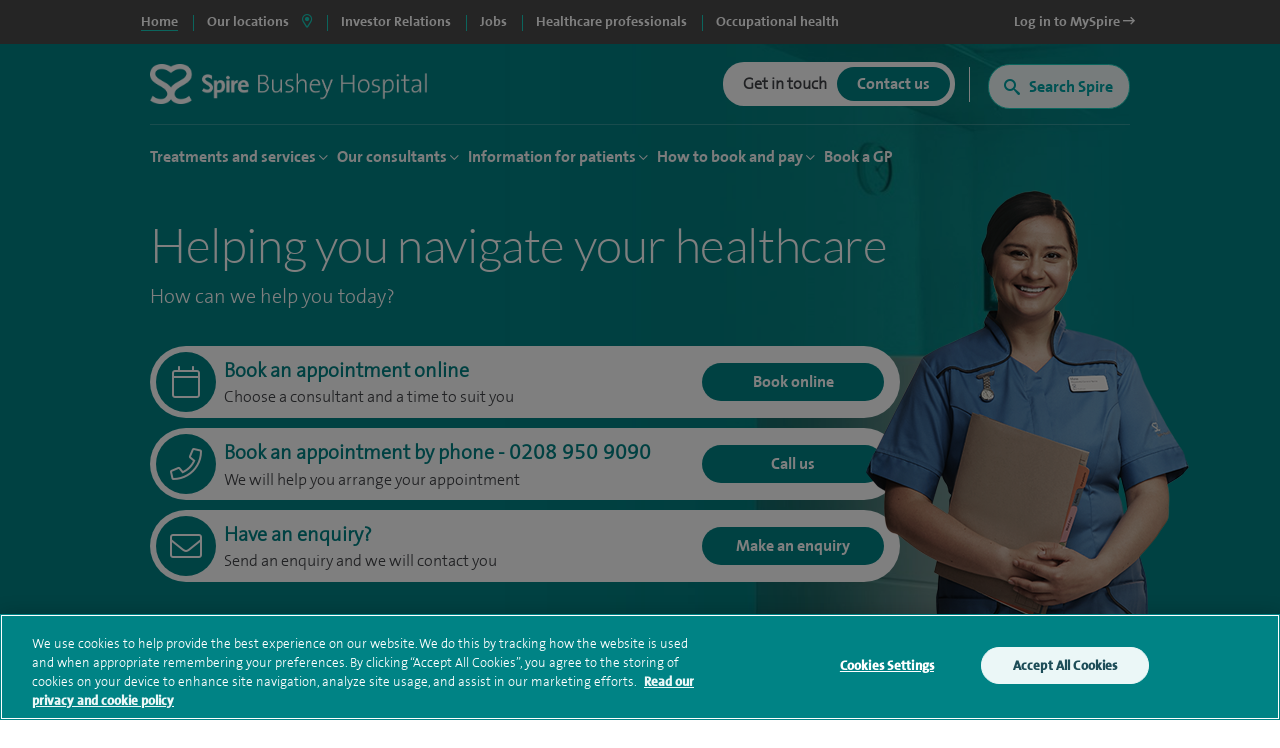

--- FILE ---
content_type: text/html; charset=utf-8
request_url: https://www.spirehealthcare.com/spire-bushey-hospital/
body_size: 27263
content:


<!doctype html>
<html class="no-js" lang="en">

<head>

    <meta charset="utf-8">
    <meta http-equiv="X-UA-Compatible" content="IE=edge">
    <meta name="viewport" content="width=device-width, initial-scale=1">
    <meta name="facebook-domain-verification" content="fisorc49gm0s1yc6eolc6h3r2m975u" />
    <meta name="article:published_time" content="2025-12-17T11:48:13Z" />
    <meta name="Last-Modified" content="2025-12-17T11:48:13Z" />

        <!-- OneTrust Cookies Consent Notice start for www.spirehealthcare.com -->
        <script src=https://cdn-ukwest.onetrust.com/scripttemplates/otSDKStub.js type="text/javascript" charset="UTF-8" data-domain-script="3f83295e-2731-4371-bfd6-d8004e7d0dfe"></script>
        <script type="text/javascript" src="/dist/js/libs/oneTrust.js"></script>
        <!-- OneTrust Cookies Consent Notice end for www.spirehealthcare.com -->

        <!-- BEGIN LivePerson Monitor. -->
        <script type="text/javascript" src="/dist/js/libs/liveperson.js"></script>
        <!-- END LivePerson Monitor. -->

    <script>

    var dataLayer = [{
            'webId' : '',
            'enquiryType': '',
            'fundingType': '',
            'marketingOptIn': '',
            'hospital': ''
        }];

</script>


    <link rel="dns-prefetch" href="//www.googleoptimize.com">
    <link rel="dns-prefetch" href="//www.googletagmanager.com">
    <link rel="dns-prefetch" href="//www.google-analytics.com">
    <link rel="dns-prefetch" href="//www.google.com">
    <link rel="dns-prefetch" href="//maps.googleapis.com">
    <link href="//insights.hotjar.com">
    <link href="//script.hotjar.com">
    <link href="//connect.facebook.net">
    <link href="//ict.infinity-tracking.net">
    <link rel="dns-prefetch" href="//shcthfw01.gb.spire.ads">
    <link rel="dns-prefetch" href="//maps.gstatic.com">
    <link rel="dns-prefetch" href="//www.gstatic.com">
    <link rel="dns-prefetch" href="//fonts.gstatic.com">

    <link rel="preconnect" href="" />
    <link rel="preconnect" href="https://fontawesome.com" />

    <script src="https://www.googleoptimize.com/optimize.js?id=GTM-565LFT"></script>
    
<style>
    .async-hide {
        opacity: 0 !important
    }
</style>
<script>
    (function (a, s, y, n, c, h, i, d, e) {
    s.className += ' ' + y; h.start = 1 * new Date;
        h.end = i = function () { s.className = s.className.replace(RegExp(' ?' + y), '') };
        (a[n] = a[n] || []).hide = h; setTimeout(function () { i(); h.end = null }, c); h.timeout = c;
    })(window, document.documentElement, 'async-hide', 'dataLayer', 4000,
        { 'GTM-565LFT': true });
</script>

<!-- Google Tag Manager LDM -->
<script>
    (function (w, d, s, l, i) {
        w[l] = w[l] || []; w[l].push({
            'gtm.start':
                new Date().getTime(), event: 'gtm.js'
        }); var f = d.getElementsByTagName(s)[0],
            j = d.createElement(s), dl = l != 'dataLayer' ? '&l=' + l : ''; j.async = true; j.src =
                '//www.googletagmanager.com/gtm.js?id=' + i + dl; f.parentNode.insertBefore(j, f);
    })(window, document, 'script', 'dataLayer', 'GTM-565LFT');
</script>
<!-- End Google Tag Manager -->
    



    



<title>Bushey Private Hospital, Watford, London | Spire Bushey Hospital </title>
<meta name="pageTitle" content="Bushey Private Hospital, Watford, London | Spire Bushey Hospital ">
<meta name="description" content="Providing expert consultant led private healthcare in Bushey, London. Whether you&#39;re insured or not, we&#39;re here to help you take control of your health.">
<meta name="pageType" content="">
<meta name="hospitalId" content="1257">
<meta name="documentType" content="HospitalHome">




        <link href="https://www.spirehealthcare.com/spire-bushey-hospital/" rel="canonical" />



    <script type='application/ld+json'>
        {
  "@context": "http://www.schema.org",
  "@type": "Hospital",
  "name": "Spire BusheynHospital",
  "url": "https://www.spirehealthcare.com/spire-bushey-hospital/",
  "sameAs": [
    "https://www.facebook.com/spirebushey/",
    "https://www.linkedin.com/company/spire-healthcare",
    "https://www.youtube.com/channel/UCr5W5w-x4lkSXEqsX2LQWeg",
    "https://twitter.com/spirebushey",
    "https://en.wikipedia.org/wiki/Spire_Healthcare"
  ],
  "logo": "https://www.spirehealthcare.com/media/14758/spire-healthcare-logo-square-jpeg.jpg",
  "image": "https://www.spirehealthcare.com/media/6504/spire_bushey_exterior.jpg",
  "description": "Our aim at Spire Bushey is to bring together the best people who are dedicated to developing excellent clinical environments and delivering the highest quality patient care. We constantly invest in our people, facilities and equipment to ensure our patients receive a high standard of care.",
  "address": {
    "@type": "PostalAddress",
    "streetAddress": "Heathbourne Road",
    "addressLocality": "Bushey",
    "addressRegion": "Hertfordshire",
    "postalCode": "WD23 1RD",
    "addressCountry": "United Kingdom"
  },
  "geo": {
    "@type": "GeoCoordinates",
    "latitude": "51.637526",
    "longitude": "-0.331566"
  },
  "hasMap": "https://www.google.co.uk/maps/place/Spire+Bushey+Hospital/@51.6373597,-0.3337591,17z/data=!3m1!4b1!4m5!3m4!1s0x487614ff656e1829:0x1864b12495bbd942!8m2!3d51.6373597!4d-0.3315704",
  "contactPoint": {
    "@type": "ContactPoint",
    "telephone": "+442089509090",
    "contactType": "customer service, technical support, billing support, bill payment, sales, reservations, emergency"
  }
};
    </script>


    <script type="application/ld+json">
        {
        "@context": "http://schema.org",
        "@type": "MedicalOrganization",
        "name": "Spire Bushey Hospital",
        "brand": "Spire Healthcare",
        "parentOrganization": "",
        "description": "Spire Bushey Hospital is situated within easy access of the M1 and M25 motorways. We are only 15 miles from London, 45 minutes drive from Luton airport and around five miles from Watford town centre, with its fast and regular train services to the capital.",
        "logo": "https://www.spirehealthcare.com//media/5818/spire-bushey-hospital.png",
        "image": "https://www.spirehealthcare.com//media/5818/spire-bushey-hospital.png",
        "url": "http://www.spirehealthcare.com/spire-bushey-hospital/",
        "telephone": "020 8950 9090",
        "address": "Heathbourne Road, Bushey, Hertfordshire, WD23 1RD",
        "location": {
        "@type": "Place",
        "address": {
        "@type": "PostalAddress",
        "addressLocality": "Bushey",
        "addressRegion": "Hertfordshire",
        "postalCode": "WD23 1RD",
        "streetAddress": "Heathbourne Road"
        }
        }
        }
    </script>






    

    


    

    <script type="text/javascript" src="/dist/js/libs/modernizr.min.js"></script>



    <script src="https://www.google.com/recaptcha/api.js?render=6Lfv8L4aAAAAADdoYWGtlR_QIqEIcWcfX67yepp0"></script>

    <link rel="icon" type="image/png" href="/dist/images/favicon/favicon-32x32.png" sizes="32x32">
    <link rel="icon" type="image/png" href="/dist/images/favicon/favicon-194x194.png" sizes="194x194">
    <link rel="icon" type="image/png" href="/dist/images/favicon/favicon-96x96.png" sizes="96x96">
    <link rel="icon" type="image/png" href="/dist/images/favicon/favicon-16x16.png" sizes="16x16">

    <link href="/bundles/styles/?v=-EhK97QhCHejVPl8JkUcC0S2dOHECOQxRbf4OOJn5D41" rel="stylesheet"/>


    <script>
      (function(i,n,f,t,y,x,z) {
        y=i._its=function(){return y.queue.push(arguments)};y.version='2.0';y.queue=[];z=n.createElement(f);z.async=!0;z.src=t;x=n.getElementsByTagName(f)[0];x.parentNode.insertBefore(z,x)})(window, document,'script','https://script.infinity-tracking.com/infinitytrack.js?i=2281');
      window.uniqueId||(window.uniqueId=([1e7]+1e3+4e3+8e3+1e11).replace(/[018]/g,function(e){return(e^crypto.getRandomValues(new Uint8Array(1))[0]&15>>e/4).toString(16)}));
      var fbqProxy,_fbq,uuid=window.uniqueId,fbqHandler={get:function(e,i){return Reflect.get.apply(Reflect,arguments)},apply:function(e,i,n){return'init'===n[0]&&(_its('setVariable','fb_pid',n[1]),_its('setVariable','fb_uuid',uuid),n[2]?n[2].external_id=uuid:n.push({external_id:uuid})),e.apply(i,n)}};window.fbq&&(_fbq=window.fbq),Object.defineProperty(window,'fbq',{get:function(){return fbqProxy},set:function(e){fbqProxy=new Proxy(e,fbqHandler)}}),_fbq&&(window.fbq=_fbq);
      window._its('init', '2281');
      window._its('track');
    </script>



    
    
    
    
    


    <!-- Start webtrends-optimize -->
<script type="text/javascript" src="//c.webtrends-optimize.com/acs/accounts/03718cc6-8c2e-4ce6-81ed-e73d2d19e3d3/js/wt.js"></script>
<!-- End webtrends-optimize -->

    <style>
        :focus-visible {
            outline: -webkit-focus-ring-color auto 1px;
        }
    </style>

    <link rel='preload' href='/media/28133/2022orthopaedic_desktop.jpg' as="image" />


    

    <style>
        .grecaptcha-badge {
            visibility: hidden;
        }
    </style>

</head>

<body class=" body--hospital body--p2" data-id="1257" data-hospital-id="1257" data-hospital-name="Spire Bushey Hospital" data-treatment-id="0" data-treatment-name="" data-content="53806" data-dtype="hospitalhome" data-design="P2Template">    

    
    <div class="disableSite"></div>

    
<!-- Google Tag Manager -->
<noscript>
    <iframe src="//www.googletagmanager.com/ns.html?id=GTM-565LFT" height="0" width="0" style="display:none;visibility:hidden"></iframe>
</noscript>

<!-- End Google Tag Manager -->
<!-- Double Click tagging - Creation date: 03/20/2018 -->



    <!--  site-container -->
    <div class="site-container">
        <input type="hidden" id="enableChat" value="True" />
        <input type="hidden" id="funnelbackDomain" value="https://spire-search.clients.uk.funnelback.com" />
        <input type="hidden" id="funnelbackCollection" value="spire~sp-main-search" />
        <input type="hidden" id="enablePmiCobps" value="true" />
        <input type="hidden" id="recaptchKey" value="6Lfv8L4aAAAAADdoYWGtlR_QIqEIcWcfX67yepp0" />

        
        




        

<div id="sitetitle"></div>

<header class="site-header js-site-header site-header--hospital " data-fix-header="False" data-herocolour="">





<section class="site-header__top-menu js-site-header__top-menu">
    <div class="inner-area remove-padding">
        <nav aria-label="primary">
            <ul class="site-header__top-menu__list">
                <li class="site-header__top-menu__item--selected site-header__top-menu__item no-left-border"><a href="//www.spirehealthcare.com/" class="top-navigation"><span>Home</span></a></li>
                <li class="site-header__top-menu__item site-header__top-menu__item--toggle js-toggle-site-header__locations site-header__top-menu__item--border js-site-header__top-menu__item--select-hospital">
                    <a href="#" id="locations-button" class="locations-button top-navigation" aria-label="spire hospitals locations">
                        <span>Our locations</span> <i class="fas fa-map-marker-alt" aria-hidden="true"></i>
                    </a>
               </li>
                                <li class=" site-header__top-menu__item js-site-header__top-menu__item site-header__top-menu__item--border">
                                    <a target="_blank" href="https://investors.spirehealthcare.com/home/" class="top-navigation">
                                        <span>Investor Relations </span>
                                    </a>
                                </li>
                                <li class=" site-header__top-menu__item js-site-header__top-menu__item site-header__top-menu__item--border">
                                    <a target="" href="https://elij.fa.em2.oraclecloud.com/hcmUI/CandidateExperience/en/sites/CX" class="top-navigation">
                                        <span>Jobs </span>
                                    </a>
                                </li>
                                <li class=" site-header__top-menu__item js-site-header__top-menu__item site-header__top-menu__item--border">
                                    <a href="/spire-bushey-hospital/healthcare-professionals/healthcare-professionals/" class="top-navigation">
                                        <span>Healthcare professionals </span>
                                    </a>
                                </li>
                                <li class=" site-header__top-menu__item js-site-header__top-menu__item site-header__top-menu__item--border">
                                    <a target="_blank" href="https://spireoccupationalhealth.com/" class="top-navigation">
                                        <span>Occupational health </span>
                                    </a>
                                </li>
                        <li class="site-header__top-menu__item site-header__top-menu__item--right js-site-header__top-menu__item">
                            <a target="_blank" href="https://myspire.spirehealthcare.com/" class="top-navigation">
                                <span>Log in to MySpire <i class="fa fa-long-arrow-right" aria-hidden="true"></i></span>
                            </a>
                        </li>

            </ul>
        </nav>
    </div>
</section>
    


<div class="inner-area site-header__locations--wrapper">
    <section class="site-header__locations js-site-header__locations" style="background-color: transparent !important">
        <div class="top-navigation js-top-nav">

            <div class="navigation u-shadow" style="float: left">
                <ul>
<li><a href="#" rel="#tab0" class="top-navigation-region" aria-controls="#tab0" aria-label="Hospitals and clinics in East Of England">East Of England </a></li>
<li><a href="#" rel="#tab1" class="top-navigation-region" aria-controls="#tab1" aria-label="Hospitals and clinics in London">London </a></li>
<li><a href="#" rel="#tab2" class="top-navigation-region" aria-controls="#tab2" aria-label="Hospitals and clinics in Midlands">Midlands </a></li>
<li><a href="#" rel="#tab3" class="top-navigation-region" aria-controls="#tab3" aria-label="Hospitals and clinics in North East &amp; Yorkshire">North East &amp; Yorkshire </a></li>
<li><a href="#" rel="#tab4" class="top-navigation-region" aria-controls="#tab4" aria-label="Hospitals and clinics in North West">North West </a></li>
<li><a href="#" rel="#tab5" class="top-navigation-region" aria-controls="#tab5" aria-label="Hospitals and clinics in Scotland">Scotland </a></li>
<li><a href="#" rel="#tab6" class="top-navigation-region" aria-controls="#tab6" aria-label="Hospitals and clinics in South East">South East </a></li>
<li><a href="#" rel="#tab7" class="top-navigation-region" aria-controls="#tab7" aria-label="Hospitals and clinics in South West">South West </a></li>
<li><a href="#" rel="#tab8" class="top-navigation-region" aria-controls="#tab8" aria-label="Hospitals and clinics in Wales">Wales </a></li>
                </ul>
            </div>

                    <div class="content u-shadow" id="tab0" style="float: left; max-width: 1024px">
                        
                        <div class="body">

                            <ul class="hospitals">
                                <li class="header">
                                    Hospitals
                                </li>
                                    <li>
                                        <span class="hidden InfinityNumber">01223 266900</span>
                                        <span class="hidden data" data-hospital="Cambridge Lea Hospital" data-telephone="01223 266900" data-address="30 New Road,Impington,Cambridge,CB24 9EL"></span>
                                        <a href="/spire-cambridge-lea-hospital/" class="top-navigation-hospital">Cambridge Lea Hospital</a>
                                    </li>
                                    <li>
                                        <span class="hidden InfinityNumber">01277 232525</span>
                                        <span class="hidden data" data-hospital="Hartswood Hospital" data-telephone="01277 232525" data-address="Eagle Way,Brentwood,Essex,CM13 3LE"></span>
                                        <a href="/spire-hartswood-hospital/" class="top-navigation-hospital">Hartswood Hospital</a>
                                    </li>
                                    <li>
                                        <span class="hidden InfinityNumber">01603 456181</span>
                                        <span class="hidden data" data-hospital="Norwich Hospital" data-telephone="01603 456181" data-address="Old Watton Road,Colney,Norwich,NR4 7TD"></span>
                                        <a href="/spire-norwich-hospital/" class="top-navigation-hospital">Norwich Hospital</a>
                                    </li>
                                    <li>
                                        <span class="hidden InfinityNumber">01702 462944</span>
                                        <span class="hidden data" data-hospital="Wellesley Hospital" data-telephone="01702 462944" data-address="Eastern Avenue,Southend-on-Sea,Essex,SS2 4XH"></span>
                                        <a href="/spire-wellesley-hospital/" class="top-navigation-hospital">Wellesley Hospital</a>
                                    </li>

                            </ul>

                            <ul class="clinics" style="display: block">
                                <li class="header">
                                    Clinics and Centres
                                </li>
                                    <li>
                                        <span class="hidden InfinityNumber">01603 456 181</span>
                                        <span class="hidden data" data-hospital="Spire Ella May Barnes Clinic" data-telephone="01603 456 181" data-address="Ella May Barnes Building,Rosalind Franklin Road,Norwich,NR4 7UQ
what3words,///kind.visit.voted"></span>
                                        <a href="/spire-ella-may-barnes-clinic/" class="top-navigation-clinic">Spire Ella May Barnes Clinic</a>
                                    </li>
                                    <li>
                                        <span class="hidden InfinityNumber">01553 605 205</span>
                                        <span class="hidden data" data-hospital="Spire King&#39;s Lynn Clinic " data-telephone="01553 605 205" data-address="Edward Benefer Way,South Wootton,King&#39;s Lynn,PE30 2FQ"></span>
                                        <a href="/spire-kings-lynn-clinic/" class="top-navigation-clinic">Spire King&#39;s Lynn Clinic </a>
                                    </li>
                            </ul>

                            <div class="footer" style="clear:both">
                                <div>
                                    <div class="hospital"></div>
                                    <div class="address"></div>
                                    <div class="telephone">
                                        <a href="" class="contact-group__phone"><i class="fa fa-phone fa-flip-horizontal" aria-hidden="true"></i><span class="InfinityNumber"></span></a>
                                    </div>
                                </div>
                            </div>


                        </div>
                    </div>
                    <div class="content u-shadow" id="tab1" style="float: left; max-width: 1024px">
                        
                        <div class="body">

                            <ul class="hospitals">
                                <li class="header">
                                    Hospitals
                                </li>
                                    <li>
                                        <span class="hidden InfinityNumber">020 8950 9090</span>
                                        <span class="hidden data" data-hospital="Bushey Hospital" data-telephone="020 8950 9090" data-address="Heathbourne Road,Bushey,Hertfordshire,WD23 1RD"></span>
                                        <a href="/spire-bushey-hospital/" class="top-navigation-hospital">Bushey Hospital</a>
                                    </li>
                                    <li>
                                        <span class="hidden InfinityNumber">01582 763 191</span>
                                        <span class="hidden data" data-hospital="Harpenden Hospital" data-telephone="01582 763 191" data-address="Ambrose Lane ,Harpenden ,Hertfordshire ,AL5 4BP"></span>
                                        <a href="/spire-harpenden-hospital/" class="top-navigation-hospital">Harpenden Hospital</a>
                                    </li>
                                    <li>
                                        <span class="hidden InfinityNumber">020 8551 1100</span>
                                        <span class="hidden data" data-hospital="London East Hospital" data-telephone="020 8551 1100" data-address="Roding Lane South,Redbridge,Essex,IG4 5PZ"></span>
                                        <a href="/spire-london-east-hospital/" class="top-navigation-hospital">London East Hospital</a>
                                    </li>
                                    <li>
                                        <span class="hidden InfinityNumber">020 8337 6691</span>
                                        <span class="hidden data" data-hospital="St Anthony&#39;s Hospital" data-telephone="020 8337 6691" data-address="801 London Road,Cheam,Sutton,SM3 9DW"></span>
                                        <a href="/spire-st-anthonys-hospital/" class="top-navigation-hospital">St Anthony&#39;s Hospital</a>
                                    </li>
                                    <li>
                                        <span class="hidden InfinityNumber">01753 662241</span>
                                        <span class="hidden data" data-hospital="Thames Valley Hospital" data-telephone="01753 662241" data-address="Wexham Street,Wexham,Bucks,SL3 6NH"></span>
                                        <a href="/spire-thames-valley-hospital/" class="top-navigation-hospital">Thames Valley Hospital</a>
                                    </li>

                            </ul>

                            <ul class="clinics" style="display: block">
                                <li class="header">
                                    Clinics and Centres
                                </li>
                                    <li>
                                        <span class="hidden InfinityNumber">020 8901 0330</span>
                                        <span class="hidden data" data-hospital="Elstree Cancer Centre" data-telephone="020 8901 0330" data-address="Centennial Park,Unit 710,&#160;Elstree,Borehamwood ,WD6 3SY"></span>
                                        <a href="/elstree-cancer-centre/" class="top-navigation-clinic">Elstree Cancer Centre</a>
                                    </li>
                                    <li>
                                        <span class="hidden InfinityNumber">020 8736 4608</span>
                                        <span class="hidden data" data-hospital="Spire Bushey Diagnostic Centre" data-telephone="020 8736 4608" data-address="290 Centennial Park,Centennial Avenue,Elstree,WD6 3SU"></span>
                                        <a href="/spire-bushey-diagnostic-centre/" class="top-navigation-clinic">Spire Bushey Diagnostic Centre</a>
                                    </li>
                            </ul>

                            <div class="footer" style="clear:both">
                                <div>
                                    <div class="hospital"></div>
                                    <div class="address"></div>
                                    <div class="telephone">
                                        <a href="" class="contact-group__phone"><i class="fa fa-phone fa-flip-horizontal" aria-hidden="true"></i><span class="InfinityNumber"></span></a>
                                    </div>
                                </div>
                            </div>


                        </div>
                    </div>
                    <div class="content u-shadow" id="tab2" style="float: left; max-width: 1024px">
                        
                        <div class="body">

                            <ul class="hospitals">
                                <li class="header">
                                    Hospitals
                                </li>
                                    <li>
                                        <span class="hidden InfinityNumber">0116 2720888</span>
                                        <span class="hidden data" data-hospital="Leicester Hospital" data-telephone="0116 2720888" data-address="Gartree Road,Oadby,Leicester,LE2 2FF"></span>
                                        <a href="/spire-leicester-hospital/" class="top-navigation-hospital">Leicester Hospital</a>
                                    </li>
                                    <li>
                                        <span class="hidden InfinityNumber">0121 353 2444</span>
                                        <span class="hidden data" data-hospital="Little Aston Hospital" data-telephone="0121 353 2444" data-address="Little Aston Hall Drive,Sutton Coldfield,B74 3UP"></span>
                                        <a href="/spire-little-aston-hospital/" class="top-navigation-hospital">Little Aston Hospital</a>
                                    </li>
                                    <li>
                                        <span class="hidden InfinityNumber">0115 937 7800</span>
                                        <span class="hidden data" data-hospital="Nottingham Hospital" data-telephone="0115 937 7800" data-address="Tollerton Lane,Tollerton,Nottingham,NG12 4GA"></span>
                                        <a href="/spire-nottingham-hospital/" class="top-navigation-hospital">Nottingham Hospital</a>
                                    </li>
                                    <li>
                                        <span class="hidden InfinityNumber">0121 704 1451</span>
                                        <span class="hidden data" data-hospital="Parkway Hospital" data-telephone="0121 704 1451" data-address="1 Damson Parkway,Solihull,Birmingham,West Midlands,B91 2PP"></span>
                                        <a href="/spire-parkway-hospital/" class="top-navigation-hospital">Parkway Hospital</a>
                                    </li>
                                    <li>
                                        <span class="hidden InfinityNumber">01905 350003</span>
                                        <span class="hidden data" data-hospital="South Bank Hospital" data-telephone="01905 350003" data-address="139 Bath Road,Worcester,WR5 3YB"></span>
                                        <a href="/spire-south-bank-hospital/" class="top-navigation-hospital">South Bank Hospital</a>
                                    </li>

                            </ul>

                            <ul class="clinics" style="display: block">
                                <li class="header">
                                    Clinics and Centres
                                </li>
                                    <li>
                                        <span class="hidden InfinityNumber">01905 402 547</span>
                                        <span class="hidden data" data-hospital="The Spire Clinic, Droitwich Spa" data-telephone="01905 402 547" data-address="29 Worcester Road,Droitwich Spa,Worcestershire,WR9 8AA"></span>
                                        <a href="/the-spire-clinic-droitwich-spa/" class="top-navigation-clinic">The Spire Clinic, Droitwich Spa</a>
                                    </li>
                            </ul>

                            <div class="footer" style="clear:both">
                                <div>
                                    <div class="hospital"></div>
                                    <div class="address"></div>
                                    <div class="telephone">
                                        <a href="" class="contact-group__phone"><i class="fa fa-phone fa-flip-horizontal" aria-hidden="true"></i><span class="InfinityNumber"></span></a>
                                    </div>
                                </div>
                            </div>


                        </div>
                    </div>
                    <div class="content u-shadow" id="tab3" style="float: left; max-width: 1024px">
                        
                        <div class="body">

                            <ul class="hospitals">
                                <li class="header">
                                    Hospitals
                                </li>
                                    <li>
                                        <span class="hidden InfinityNumber">0114 263 0330</span>
                                        <span class="hidden data" data-hospital="Claremont Hospital" data-telephone="0114 263 0330" data-address="401 Sandygate Road,Sheffield,S10 5UB"></span>
                                        <a href="/spire-claremont-hospital/" class="top-navigation-hospital">Claremont Hospital</a>
                                    </li>
                                    <li>
                                        <span class="hidden InfinityNumber">01422 324000</span>
                                        <span class="hidden data" data-hospital="Elland Hospital" data-telephone="01422 324000" data-address="Elland Lane,Elland,West Yorkshire,HX5 9EB"></span>
                                        <a href="/spire-elland-hospital/" class="top-navigation-hospital">Elland Hospital</a>
                                    </li>
                                    <li>
                                        <span class="hidden InfinityNumber">01482 659471</span>
                                        <span class="hidden data" data-hospital="Hull and East Riding Hospital" data-telephone="01482 659471" data-address="Lowfield Road,Anlaby,East Yorkshire,HU10 7AZ"></span>
                                        <a href="/spire-hull-and-east-riding-hospital/" class="top-navigation-hospital">Hull and East Riding Hospital</a>
                                    </li>
                                    <li>
                                        <span class="hidden InfinityNumber">0113 269 3939</span>
                                        <span class="hidden data" data-hospital="Leeds Hospital" data-telephone="0113 269 3939" data-address="Jackson Ave,Roundhay,Leeds,LS8 1NT"></span>
                                        <a href="/spire-leeds-hospital/" class="top-navigation-hospital">Leeds Hospital</a>
                                    </li>
                                    <li>
                                        <span class="hidden InfinityNumber">01977 518518</span>
                                        <span class="hidden data" data-hospital="Methley Park Hospital" data-telephone="01977 518518" data-address="Methley Lane,Methley,Leeds,LS26 9HG"></span>
                                        <a href="/spire-methley-park-hospital/" class="top-navigation-hospital">Methley Park Hospital</a>
                                    </li>
                                    <li>
                                        <span class="hidden InfinityNumber">0191 415 1272</span>
                                        <span class="hidden data" data-hospital="Washington Hospital" data-telephone="0191 415 1272" data-address="Picktree Lane,Rickleton&#160;,Washington,NE38 9JZ"></span>
                                        <a href="/spire-washington-hospital/" class="top-navigation-hospital">Washington Hospital</a>
                                    </li>

                            </ul>

                            <ul class="clinics" style="display: block">
                                <li class="header">
                                    Clinics and Centres
                                </li>
                                    <li>
                                        <span class="hidden InfinityNumber">01924 410 610 </span>
                                        <span class="hidden data" data-hospital="Spire Dewsbury Clinic" data-telephone="01924 410 610 " data-address="Longlands Consulting Rooms,Cullingworth Street,Dewsbury,West Yorkshire,WF13 4AN"></span>
                                        <a href="/spire-dewsbury-clinic/" class="top-navigation-clinic">Spire Dewsbury Clinic</a>
                                    </li>
                                    <li>
                                        <span class="hidden InfinityNumber">01423 225 560  </span>
                                        <span class="hidden data" data-hospital="Spire Harrogate Clinic" data-telephone="01423 225 560  " data-address="Gardner House,Hornbeam Park,Harrogate,HG2 8NA"></span>
                                        <a href="/spire-harrogate-clinic/" class="top-navigation-clinic">Spire Harrogate Clinic</a>
                                    </li>
                                    <li>
                                        <span class="hidden InfinityNumber">01482 659 471</span>
                                        <span class="hidden data" data-hospital="Spire Hesslewood Clinic" data-telephone="01482 659 471" data-address="Nightingale House,Hesslewood Country Office Park,Ferriby Road, Hessle,HU13 0QF"></span>
                                        <a href="/spire-hesslewood-clinic/" class="top-navigation-clinic">Spire Hesslewood Clinic</a>
                                    </li>
                                    <li>
                                        <span class="hidden InfinityNumber">01482 659 471</span>
                                        <span class="hidden data" data-hospital="Spire Lowfield Clinic" data-telephone="01482 659 471" data-address=""></span>
                                        <a href="/spire-lowfield-clinic/" class="top-navigation-clinic">Spire Lowfield Clinic</a>
                                    </li>
                            </ul>

                            <div class="footer" style="clear:both">
                                <div>
                                    <div class="hospital"></div>
                                    <div class="address"></div>
                                    <div class="telephone">
                                        <a href="" class="contact-group__phone"><i class="fa fa-phone fa-flip-horizontal" aria-hidden="true"></i><span class="InfinityNumber"></span></a>
                                    </div>
                                </div>
                            </div>


                        </div>
                    </div>
                    <div class="content u-shadow" id="tab4" style="float: left; max-width: 1024px">
                        
                        <div class="body">

                            <ul class="hospitals">
                                <li class="header">
                                    Hospitals
                                </li>
                                    <li>
                                        <span class="hidden InfinityNumber">01925 265 000</span>
                                        <span class="hidden data" data-hospital="Cheshire Hospital" data-telephone="01925 265 000" data-address="Fir Tree Close,Stretton,Warrington,Cheshire,WA4 4LU"></span>
                                        <a href="/spire-cheshire-hospital/" class="top-navigation-hospital">Cheshire Hospital</a>
                                    </li>
                                    <li>
                                        <span class="hidden InfinityNumber">01253 394 188</span>
                                        <span class="hidden data" data-hospital="Fylde Coast Hospital" data-telephone="01253 394 188" data-address="St Walburgas Road,Blackpool,Lancashire,FY3 8BP"></span>
                                        <a href="/spire-fylde-coast-hospital/" class="top-navigation-hospital">Fylde Coast Hospital</a>
                                    </li>
                                    <li>
                                        <span class="hidden InfinityNumber">0151 733 7123</span>
                                        <span class="hidden data" data-hospital="Liverpool Hospital" data-telephone="0151 733 7123" data-address="57 Greenbank Road,Liverpool,L18 1HQ"></span>
                                        <a href="/spire-liverpool-hospital/" class="top-navigation-hospital">Liverpool Hospital</a>
                                    </li>
                                    <li>
                                        <span class="hidden InfinityNumber">0161 447 6677</span>
                                        <span class="hidden data" data-hospital="Manchester Hospital" data-telephone="0161 447 6677" data-address="170 Barlow Moor Road,Didsbury,Manchester,M20 2AF
For sat nav please use postcode M20 2ZA"></span>
                                        <a href="/spire-manchester-hospital/" class="top-navigation-hospital">Manchester Hospital</a>
                                    </li>
                                    <li>
                                        <span class="hidden InfinityNumber">0151 648 7000</span>
                                        <span class="hidden data" data-hospital="Murrayfield Hospital Wirral" data-telephone="0151 648 7000" data-address="Holmwood Drive,Thingwall,Wirral,Merseyside,CH61 1AU"></span>
                                        <a href="/spire-murrayfield-hospital-wirral/" class="top-navigation-hospital">Murrayfield Hospital Wirral</a>
                                    </li>
                                    <li>
                                        <span class="hidden InfinityNumber">01625 501 150</span>
                                        <span class="hidden data" data-hospital="Regency Hospital Macclesfield" data-telephone="01625 501 150" data-address="West Street,Macclesfield,Cheshire,SK11 8DW"></span>
                                        <a href="/spire-regency-hospital-macclesfield/" class="top-navigation-hospital">Regency Hospital Macclesfield</a>
                                    </li>

                            </ul>

                            <ul class="clinics" style="display: block">
                                <li class="header">
                                    Clinics and Centres
                                </li>
                                    <li>
                                        <span class="hidden InfinityNumber">0161 447 6700</span>
                                        <span class="hidden data" data-hospital="Spire Kenmore Clinic" data-telephone="0161 447 6700" data-address="Kenmore Medical Centre,60-62 Alderley Road,Wilmslow,SK9 1PA"></span>
                                        <a href="/spire-kenmore-clinic/" class="top-navigation-clinic">Spire Kenmore Clinic</a>
                                    </li>
                                    <li>
                                        <span class="hidden InfinityNumber">0161 927 3878</span>
                                        <span class="hidden data" data-hospital="Spire Manchester Clinic Hale" data-telephone="0161 927 3878" data-address="159 Ashley Road,Hale,Cheshire ,WA15 9SF"></span>
                                        <a href="/spire-manchester-clinic-hale/" class="top-navigation-clinic">Spire Manchester Clinic Hale</a>
                                    </li>
                                    <li>
                                        <span class="hidden InfinityNumber">01925 215 029</span>
                                        <span class="hidden data" data-hospital="Spire Nantwich Clinic" data-telephone="01925 215 029" data-address="Nantwich Health Centre ,Church View Primary Care Centre ,Beam street ,Nantwich ,Cheshire ,CW5 5NX"></span>
                                        <a href="/spire-nantwich-clinic/" class="top-navigation-clinic">Spire Nantwich Clinic</a>
                                    </li>
                                    <li>
                                        <span class="hidden InfinityNumber">0161 447 6888</span>
                                        <span class="hidden data" data-hospital="The OrthTeam Centre" data-telephone="0161 447 6888" data-address="Ohm Building (Unit 1),Didsbury Technology Park,168 Barlow Moor Road,Manchester,M20 2AF"></span>
                                        <a href="/the-orthteam-centre/" class="top-navigation-clinic">The OrthTeam Centre</a>
                                    </li>
                                    <li>
                                        <span class="hidden InfinityNumber">01829 289 057</span>
                                        <span class="hidden data" data-hospital="Spire Tarporley Clinic" data-telephone="01829 289 057" data-address="Within Instinct Gym and Wellbeing Centre,78 High Street,Tarporley, Cheshire,CW6 0AT"></span>
                                        <a href="/spire-tarporley-clinic/" class="top-navigation-clinic">Spire Tarporley Clinic</a>
                                    </li>
                            </ul>

                            <div class="footer" style="clear:both">
                                <div>
                                    <div class="hospital"></div>
                                    <div class="address"></div>
                                    <div class="telephone">
                                        <a href="" class="contact-group__phone"><i class="fa fa-phone fa-flip-horizontal" aria-hidden="true"></i><span class="InfinityNumber"></span></a>
                                    </div>
                                </div>
                            </div>


                        </div>
                    </div>
                    <div class="content u-shadow" id="tab5" style="float: left; max-width: 1024px">
                        
                        <div class="body">

                            <ul class="hospitals">
                                <li class="header">
                                    Hospitals
                                </li>
                                    <li>
                                        <span class="hidden InfinityNumber">0131 334 0363</span>
                                        <span class="hidden data" data-hospital="Edinburgh Hospitals, Murrayfield and Shawfair Park" data-telephone="0131 334 0363" data-address="Spire Murrayfield Hospital,122 Corstorphine Road,Edinburgh,EH12 6UD"></span>
                                        <a href="/spire-edinburgh-hospitals-murrayfield-and-shawfair-park/" class="top-navigation-hospital">Edinburgh Hospitals, Murrayfield and Shawfair Park</a>
                                    </li>

                            </ul>

                            <ul class="clinics" style="display: none">
                                <li class="header">
                                    Clinics and Centres
                                </li>
                            </ul>

                            <div class="footer" style="clear:both">
                                <div>
                                    <div class="hospital"></div>
                                    <div class="address"></div>
                                    <div class="telephone">
                                        <a href="" class="contact-group__phone"><i class="fa fa-phone fa-flip-horizontal" aria-hidden="true"></i><span class="InfinityNumber"></span></a>
                                    </div>
                                </div>
                            </div>


                        </div>
                    </div>
                    <div class="content u-shadow" id="tab6" style="float: left; max-width: 1024px">
                        
                        <div class="body">

                            <ul class="hospitals">
                                <li class="header">
                                    Hospitals
                                </li>
                                    <li>
                                        <span class="hidden InfinityNumber">01634 687 166</span>
                                        <span class="hidden data" data-hospital="Alexandra Hospital" data-telephone="01634 687 166" data-address="Impton Lane,Walderslade,Chatham,ME5 9PG"></span>
                                        <a href="/spire-alexandra-hospital/" class="top-navigation-hospital">Alexandra Hospital</a>
                                    </li>
                                    <li>
                                        <span class="hidden InfinityNumber">01252 850 216</span>
                                        <span class="hidden data" data-hospital="Clare Park Hospital" data-telephone="01252 850 216" data-address="Crondall Lane,Farnham,Surrey,GU10 5XX"></span>
                                        <a href="/spire-clare-park-hospital/" class="top-navigation-hospital">Clare Park Hospital</a>
                                    </li>
                                    <li>
                                        <span class="hidden InfinityNumber">0118 958 7676</span>
                                        <span class="hidden data" data-hospital="Dunedin Hospital" data-telephone="0118 958 7676" data-address="Bath Road,Reading,RG1 6NS"></span>
                                        <a href="/spire-dunedin-hospital/" class="top-navigation-hospital">Dunedin Hospital</a>
                                    </li>
                                    <li>
                                        <span class="hidden InfinityNumber">01293 785 511</span>
                                        <span class="hidden data" data-hospital="Gatwick Park Hospital" data-telephone="01293 785 511" data-address="Povey Cross Road,Horley,Surrey,RH6 0BB"></span>
                                        <a href="/spire-gatwick-park-hospital/" class="top-navigation-hospital">Gatwick Park Hospital</a>
                                    </li>
                                    <li>
                                        <span class="hidden InfinityNumber">02392 456 000</span>
                                        <span class="hidden data" data-hospital="Portsmouth Hospital" data-telephone="02392 456 000" data-address="Bartons Road,Havant,PO9 5NP"></span>
                                        <a href="/spire-portsmouth-hospital/" class="top-navigation-hospital">Portsmouth Hospital</a>
                                    </li>
                                    <li>
                                        <span class="hidden InfinityNumber">023 8077 5544</span>
                                        <span class="hidden data" data-hospital="Southampton Hospital" data-telephone="023 8077 5544" data-address="Chalybeate Close,Southampton,SO16 6UY"></span>
                                        <a href="/spire-southampton-hospital/" class="top-navigation-hospital">Southampton Hospital</a>
                                    </li>
                                    <li>
                                        <span class="hidden InfinityNumber">01273 828120</span>
                                        <span class="hidden data" data-hospital="Montefiore Hospital" data-telephone="01273 828120" data-address="2 Montefiore Road,Hove,East Sussex,BN3 1RD"></span>
                                        <a href="/the-montefiore-hospital/" class="top-navigation-hospital">Montefiore Hospital</a>
                                    </li>

                            </ul>

                            <ul class="clinics" style="display: block">
                                <li class="header">
                                    Clinics and Centres
                                </li>
                                    <li>
                                        <span class="hidden InfinityNumber"> 023 807 64348 </span>
                                        <span class="hidden data" data-hospital="Spire Western Docks Clinic" data-telephone=" 023 807 64348 " data-address="Spire Western Docks Clinic,Auckland Road,Millbrook,Southampton ,SO15 0SD"></span>
                                        <a href="/spire-western-docks-clinic/" class="top-navigation-clinic">Spire Western Docks Clinic</a>
                                    </li>
                            </ul>

                            <div class="footer" style="clear:both">
                                <div>
                                    <div class="hospital"></div>
                                    <div class="address"></div>
                                    <div class="telephone">
                                        <a href="" class="contact-group__phone"><i class="fa fa-phone fa-flip-horizontal" aria-hidden="true"></i><span class="InfinityNumber"></span></a>
                                    </div>
                                </div>
                            </div>


                        </div>
                    </div>
                    <div class="content u-shadow" id="tab7" style="float: left; max-width: 1024px">
                        
                        <div class="body">

                            <ul class="hospitals">
                                <li class="header">
                                    Hospitals
                                </li>
                                    <li>
                                        <span class="hidden InfinityNumber">0117 980 4000</span>
                                        <span class="hidden data" data-hospital="Bristol Hospital" data-telephone="0117 980 4000" data-address="Redland Hill,Durdham Down,Bristol,BS6 6UT"></span>
                                        <a href="/spire-bristol-hospital/" class="top-navigation-hospital">Bristol Hospital</a>
                                    </li>

                            </ul>

                            <ul class="clinics" style="display: block">
                                <li class="header">
                                    Clinics and Centres
                                </li>
                                    <li>
                                        <span class="hidden InfinityNumber">01454 456500</span>
                                        <span class="hidden data" data-hospital="GenesisCare Bristol" data-telephone="01454 456500" data-address="300 Park Avenue,Aztec West,Almondsbury,Bristol,BS32 4SY"></span>
                                        <a href="/genesiscare-bristol/" class="top-navigation-clinic">GenesisCare Bristol</a>
                                    </li>
                            </ul>

                            <div class="footer" style="clear:both">
                                <div>
                                    <div class="hospital"></div>
                                    <div class="address"></div>
                                    <div class="telephone">
                                        <a href="" class="contact-group__phone"><i class="fa fa-phone fa-flip-horizontal" aria-hidden="true"></i><span class="InfinityNumber"></span></a>
                                    </div>
                                </div>
                            </div>


                        </div>
                    </div>
                    <div class="content u-shadow" id="tab8" style="float: left; max-width: 1024px">
                        
                        <div class="body">

                            <ul class="hospitals">
                                <li class="header">
                                    Hospitals
                                </li>
                                    <li>
                                        <span class="hidden InfinityNumber">029 2073 5515</span>
                                        <span class="hidden data" data-hospital="Cardiff Hospital" data-telephone="029 2073 5515" data-address="Croescadarn Road,Pontprennau,Cardiff,CF23 8XL"></span>
                                        <a href="/spire-cardiff-hospital/" class="top-navigation-hospital">Cardiff Hospital</a>
                                    </li>
                                    <li>
                                        <span class="hidden InfinityNumber">01978 438 478</span>
                                        <span class="hidden data" data-hospital="Yale Hospital" data-telephone="01978 438 478" data-address="Wrexham Technology Park,Croesnewydd Road,Wrexham ,LL13 7YP"></span>
                                        <a href="/spire-yale-hospital/" class="top-navigation-hospital">Yale Hospital</a>
                                    </li>

                            </ul>

                            <ul class="clinics" style="display: block">
                                <li class="header">
                                    Clinics and Centres
                                </li>
                                    <li>
                                        <span class="hidden InfinityNumber">01978 291 306</span>
                                        <span class="hidden data" data-hospital="Spire Yale - Chesney Court Outpatient and Diagnostic Centre" data-telephone="01978 291 306" data-address="Chesney Court,Rhyd Broughton Lane,Wrexham Technology Park,Wrexham LL13 7YP
For sat nav, please use LL13 7YH"></span>
                                        <a href="/spire-yale-chesney-court-outpatient-and-diagnostic-centre/" class="top-navigation-clinic">Spire Yale - Chesney Court Outpatient and Diagnostic Centre</a>
                                    </li>
                                    <li>
                                        <span class="hidden InfinityNumber">01745 828 907</span>
                                        <span class="hidden data" data-hospital="Spire Abergele Clinic" data-telephone="01745 828 907" data-address="Priory House,North Wales Business Park,Abergele,Conwy,LL22 8LJ
what3words.com/jubilant.inert.shrimps"></span>
                                        <a href="/spire-abergele-clinic/" class="top-navigation-clinic">Spire Abergele Clinic</a>
                                    </li>
                            </ul>

                            <div class="footer" style="clear:both">
                                <div>
                                    <div class="hospital"></div>
                                    <div class="address"></div>
                                    <div class="telephone">
                                        <a href="" class="contact-group__phone"><i class="fa fa-phone fa-flip-horizontal" aria-hidden="true"></i><span class="InfinityNumber"></span></a>
                                    </div>
                                </div>
                            </div>


                        </div>
                    </div>


            <div style="clear: both"></div>

        </div>
    </section>
</div>



    <div class="site-header__fixed">
        <section class="site-header__main js-finder " data-type="siteSearch">
                <input type="hidden" name="actionUrl" value="/spire-bushey-hospital/search/"/>

            <div class="inner-area site-header__main__inner">
                <div class="site-header__main__logo">
                    <a href="//www.spirehealthcare.com/spire-bushey-hospital/">
                        <img rel="preconnect" src="/media/5818/spire-bushey-hospital.png" alt="Spire Bushey Hospital">
                    </a>
                </div>

                            <div class="site-header__contact-group site-header__contact-group--pull-right  ">
                                <div class="contact-group ">
                                        <span class="contact-group__chat">Get in touch</span>
                                    <a target="_blank" style="" href="/contacting-spire/" class="contact-group__button ">Contact us</a>
                                </div>
                            </div>

                        <div class="site-header__main__search-button">
                            <div class="button button--mint-rounded open-overlay-search-button">
                                Search Spire
                            </div>
                        </div>
            </div>
        </section>



<section class="site-header__nav megamenunav  ">
    <div class="site-nav">
        <div class="inner-area inner-area-no-right-padding">
            <div class="site-nav__l1__seperator"></div>
            <nav class="site-nav__l1 js-site-nav" aria-label="primary navigation">
                <ul class="site-nav__list navbar-nav">

                        <li class="site-nav__list__item nav-item">
                                    <a id="navlink-32782" href="#navitem-32782" aria-expanded="true" aria-haspopup="true" aria-controls="navitem-32782" class="  nav-link primary-navigation hasSubNav" aria-label="Treatments and services sub navigation" alt="Treatments and services">Treatments and services</a>

                                    <section class="site-nav__l2 mega-menu" aria-hidden="true" id="navitem-32782" aria-labelledby="navlink-32782">
            <div class="container">
                <div class="mega-menu__container">

                    <div class="mega-menu__inner">
                            <div class="row">
        <div class="col-sm-12">
            <h2 class="mega-menu__title">
                At Spire Bushey Hospital we offer a full range of treatments, tests and scans
            </h2>
        </div>
    </div>




                        <div class="row">
                                    <div class="col-by-5 mega-menu__column ">
                                        <div class="mega-menu__column-inner ">
        <h3 class="mega-menu__column__title">Specialties</h3>
        <ul class="mega-menu__items">
                <li class="mega-menu__column__item"><a id="navitem-47948" href="/spire-bushey-hospital/treatments/bones-and-joints/" class="secondary-navigation">Bones and joints</a></li>
                <li class="mega-menu__column__item"><a id="navitem-47875" href="/spire-bushey-hospital/treatments/cosmetic-surgery/" class="secondary-navigation">Cosmetic surgery</a></li>
                <li class="mega-menu__column__item"><a id="navitem-47893" href="/spire-bushey-hospital/treatments/eye-surgery-and-treatments/" class="secondary-navigation">Eye surgery and treatments</a></li>
                <li class="mega-menu__column__item"><a id="navitem-90732" href="/spire-bushey-hospital/treatments/general-surgery/" class="secondary-navigation">General surgery</a></li>
                <li class="mega-menu__column__item"><a id="navitem-150856" href="/spire-bushey-hospital/treatments/gynaecology/" class="secondary-navigation">Gynaecology</a></li>
                <li class="mega-menu__column__item"><a id="navitem-47913" href="/spire-bushey-hospital/treatments/heart-treatments/" class="secondary-navigation">Heart treatments</a></li>
                <li class="mega-menu__column__item"><a id="navitem-80990" href="/spire-bushey-hospital/treatments/urology/" class="secondary-navigation">Urology</a></li>
                <li class="mega-menu__column__item"><a id="navitem-47966" href="/spire-bushey-hospital/treatments/womens-health/" class="secondary-navigation">Women&#39;s health</a></li>
                    </ul>
    <p class="mega-menu__column__button mega-menu__column__button--bottom"><a href='/spire-bushey-hospital/treatments/overview/' class='button button--green-rounded'>View all</a></p>
                                        </div>
                                    </div>
                                    <div class="col-by-5 mega-menu__column ">
                                        <div class="mega-menu__column-inner ">
        <h3 class="mega-menu__column__title">Treatments</h3>
        <ul class="mega-menu__items">
                <li class="mega-menu__column__item"><a id="navitem-47842" href="/spire-bushey-hospital/treatments/bowel-treatments/" class="secondary-navigation">Bowel treatments</a></li>
                <li class="mega-menu__column__item"><a id="navitem-34265" href="/spire-bushey-hospital/treatments/a-z/cataract-removal-surgery/" class="secondary-navigation">Cataract removal surgery</a></li>
                <li class="mega-menu__column__item"><a id="navitem-34364" href="/spire-bushey-hospital/treatments/a-z/hip-replacement-surgery/" class="secondary-navigation">Hip replacement surgery</a></li>
                <li class="mega-menu__column__item"><a id="navitem-34397" href="/spire-bushey-hospital/treatments/a-z/knee-replacement/" class="secondary-navigation">Knee replacement</a></li>
                <li class="mega-menu__column__item"><a id="navitem-34427" href="/spire-bushey-hospital/treatments/a-z/prostate-surgery-and-laser-prostate-surgery/" class="secondary-navigation">Prostate surgery</a></li>
                <li class="mega-menu__column__item"><a id="navitem-93224" href="/spire-bushey-hospital/treatments/robotic-knee-replacement/" class="secondary-navigation">Robotic knee replacement</a></li>
                <li class="mega-menu__column__item"><a id="navitem-47962" href="/spire-bushey-hospital/treatments/weight-loss/" class="secondary-navigation">Weight loss</a></li>
                    </ul>
    <p class="mega-menu__column__button mega-menu__column__button--bottom"><a href='/spire-bushey-hospital/treatments/prices/' class='button button--green-rounded'>Prices</a></p>
                                        </div>
                                    </div>
                                    <div class="col-by-5 mega-menu__column ">
                                        <div class="mega-menu__column-inner ">
        <h3 class="mega-menu__column__title">Tests and scans</h3>
        <ul class="mega-menu__items">
                <li class="mega-menu__column__item"><a id="navitem-34191" href="/spire-bushey-hospital/treatments/a-z/back-pain-investigations-discography/" class="secondary-navigation">Back pain investigations</a></li>
                <li class="mega-menu__column__item"><a id="navitem-47838" href="/spire-bushey-hospital/treatments/blood-tests/" class="secondary-navigation">Blood tests</a></li>
                <li class="mega-menu__column__item"><a id="navitem-34232" href="/spire-bushey-hospital/treatments/a-z/breast-lump-investigation/" class="secondary-navigation">Breast lump investigation</a></li>
                <li class="mega-menu__column__item"><a id="navitem-34291" href="/spire-bushey-hospital/treatments/a-z/ct-scan/" class="secondary-navigation">CT scan</a></li>
                <li class="mega-menu__column__item"><a id="navitem-34414" href="/spire-bushey-hospital/treatments/a-z/mri-scan-magnetic-resonance-imaging-scan/" class="secondary-navigation">MRI scan</a></li>
                <li class="mega-menu__column__item"><a id="navitem-34453" href="/spire-bushey-hospital/treatments/a-z/ultrasound-scan/" class="secondary-navigation">Ultrasound scan</a></li>
                <li class="mega-menu__column__item"><a id="navitem-34466" href="/spire-bushey-hospital/treatments/a-z/x-ray/" class="secondary-navigation">X-ray</a></li>
                    </ul>
                                        </div>
                                    </div>
                                    <div class="col-by-5 mega-menu__column ">
                                        <div class="mega-menu__column-inner ">
        <h3 class="mega-menu__column__title">Other services</h3>
        <ul class="mega-menu__items">
                <li class="mega-menu__column__item"><a id="navitem-112010" href="/spire-bushey-hospital/treatments/fertility-clinic/" class="secondary-navigation">Fertility Clinic</a></li>
                <li class="mega-menu__column__item"><a id="navitem-150110" href="/heart-health-check/" class="secondary-navigation">Heart Health Check</a></li>
                <li class="mega-menu__column__item"><a id="navitem-63239" href="/spire-bushey-hospital/treatments/neurophysiology-and-neuro-otology/neurology-clinic-nlnc/" class="secondary-navigation">Neurology Clinic (NLNC)</a></li>
                <li class="mega-menu__column__item"><a id="navitem-135673" href="/spire-bushey-hospital/treatments/one-stop-breast-clinic/" class="secondary-navigation">One-stop breast clinic</a></li>
                <li class="mega-menu__column__item"><a id="navitem-63236" href="/spire-bushey-hospital/treatments/physiotherapy/" class="secondary-navigation">Physiotherapy</a></li>
                <li class="mega-menu__column__item"><a id="navitem-125725" href="/spire-bushey-hospital/treatments/private-gp-services/" class="secondary-navigation">Private GP services</a></li>
                    </ul>
    <p class="mega-menu__column__button mega-menu__column__button--bottom"><a href='/spire-bushey-hospital/treatments/a-z/' class='button button--mint-rounded'>View A-Z</a></p>
                                        </div>
                                    </div>
                                    <div class="col-by-5 mega-menu__column ">
                                        <div class="mega-menu__column-inner ">
    <div class="mega-menu__text ">


        <div class="mega-menu__text__inner">

                <h3>Spire GP</h3>

                <p>See a private GP at a time to suit you.</p>


                <p class="mega-menu__text__link">
                    <a id="navitem-0" href='/spire-bushey-hospital/treatments/private-gp-services/' target=&#39;_blank&#39; class='secondary-navigation'>
                        Find out more&nbsp;<i class="fa-ml fal fa-long-arrow-right"></i>
                    </a>
                </p>
        </div>

    </div>
                                        </div>
                                    </div>
                        </div>
                    </div>
                </div>
            </div>
        </section>


                        </li>
                        <li class="site-nav__list__item nav-item">
                                    <a id="navlink-1821" href="#navitem-1821" aria-expanded="true" aria-haspopup="true" aria-controls="navitem-1821" class="  nav-link primary-navigation hasSubNav" aria-label="Our consultants sub navigation" alt="Our consultants">Our consultants</a>

                                    <section class="site-nav__l2 mega-menu" aria-hidden="true" id="navitem-1821" aria-labelledby="navlink-1821">
            <div class="container">
                <div class="mega-menu__container">

                    <div class="mega-menu__inner">
                            <div class="row">
        <div class="col-sm-12">
            <h2 class="mega-menu__title">
                You can expect outstanding patient care from our talented consultants and dedicated nursing team
            </h2>
        </div>
    </div>




                        <div class="row">
                                    <div class="col-sm-3 mega-menu__column ">
                                        <div class="mega-menu__column-inner ">
        <ul class="mega-menu__items">
                <li class="mega-menu__column__item"><a id="navitem-125356" href="/spire-bushey-hospital/consultants/consultant-search/" class="secondary-navigation">Find a consultant</a></li>
                    </ul>
                                        </div>
                                    </div>
                                    <div class="col-sm-3 mega-menu__column ">
                                        <div class="mega-menu__column-inner ">
        <ul class="mega-menu__items">
                <li class="mega-menu__column__item"><a id="navitem-55155" href="/spire-bushey-hospital/consultants/cma-compliance/" class="secondary-navigation">CMA compliance</a></li>
                    </ul>
                                        </div>
                                    </div>
                                    <div class="col-sm-3 mega-menu__column ">
                                        <div class="mega-menu__column-inner ">
        <ul class="mega-menu__items">
                <li class="mega-menu__column__item"><a id="navitem-116007" href="/spire-bushey-hospital/consultants/how-we-work-with-consultants/" class="secondary-navigation">How we work with consultants</a></li>
                    </ul>
                                        </div>
                                    </div>
                        </div>
                    </div>
                </div>
            </div>
        </section>


                        </li>
                        <li class="site-nav__list__item nav-item">
                                    <a id="navlink-52658" href="#navitem-52658" aria-expanded="true" aria-haspopup="true" aria-controls="navitem-52658" class="  nav-link primary-navigation hasSubNav" aria-label="Information for patients sub navigation" alt="Information for patients">Information for patients</a>

                                    <section class="site-nav__l2 mega-menu" aria-hidden="true" id="navitem-52658" aria-labelledby="navlink-52658">
            <div class="container">
                <div class="mega-menu__container">

                    <div class="mega-menu__inner">
                            <div class="row">
        <div class="col-sm-12">
            <h2 class="mega-menu__title">
                Before visiting us find out more about our approach to looking after you and your loved ones
            </h2>
        </div>
    </div>




                        <div class="row">
                                    <div class="col-sm-3 mega-menu__column ">
                                        <div class="mega-menu__column-inner ">
        <h3 class="mega-menu__column__title">General information</h3>
        <ul class="mega-menu__items">
                <li class="mega-menu__column__item"><a id="navitem-116047" href="/spire-bushey-hospital/patient-information/about-spire-bushey-hospital/" class="secondary-navigation">About Spire Bushey Hospital</a></li>
                <li class="mega-menu__column__item"><a id="navitem-116007" href="/spire-bushey-hospital/consultants/how-we-work-with-consultants/" class="secondary-navigation">How we work with consultants</a></li>
                <li class="mega-menu__column__item"><a id="navitem-52696" href="/spire-bushey-hospital/patient-information/our-healthcare-standards/" class="secondary-navigation">Our healthcare standards</a></li>
                <li class="mega-menu__column__item"><a id="navitem-52708" href="/spire-bushey-hospital/patient-information/testimonials/" class="secondary-navigation">Testimonials</a></li>
                    </ul>
                                        </div>
                                    </div>
                                    <div class="col-sm-3 mega-menu__column ">
                                        <div class="mega-menu__column-inner ">
        <h3 class="mega-menu__column__title">Giving your feedback</h3>
        <ul class="mega-menu__items">
                <li class="mega-menu__column__item"><a id="navitem-116789" href="/spire-bushey-hospital/patient-information/feedback-complaints-and-raising-concerns/" class="secondary-navigation">Feedback, complaints and raising concerns</a></li>
                    </ul>
                                        </div>
                                    </div>
                                    <div class="col-sm-3 mega-menu__column ">
                                        <div class="mega-menu__column-inner ">
        <h3 class="mega-menu__column__title">What&#39;s happening?</h3>
        <ul class="mega-menu__items">
                <li class="mega-menu__column__item"><a id="navitem-130159" href="/spire-bushey-hospital/events/" class="secondary-navigation">Events</a></li>
                <li class="mega-menu__column__item"><a id="navitem-47728" href="/spire-bushey-hospital/patient-information/news-and-events/" class="secondary-navigation">News</a></li>
                    </ul>
                                        </div>
                                    </div>
                        </div>
                    </div>
                </div>
            </div>
        </section>


                        </li>
                        <li class="site-nav__list__item nav-item">
                                    <a id="navlink-49637" href="#navitem-49637" aria-expanded="true" aria-haspopup="true" aria-controls="navitem-49637" class="  nav-link primary-navigation hasSubNav" aria-label="How to book and pay sub navigation" alt="How to book and pay">How to book and pay</a>

                                    <section class="site-nav__l2 mega-menu" aria-hidden="true" id="navitem-49637" aria-labelledby="navlink-49637">
            <div class="container">
                <div class="mega-menu__container">

                    <div class="mega-menu__inner">
                            <div class="row">
        <div class="col-sm-12">
            <h2 class="mega-menu__title">
                At Spire Bushey Hospital we have a variety of options available for funding your treatment and aftercare
            </h2>
        </div>
    </div>




                        <div class="row">
                                    <div class="col-sm-3 mega-menu__column ">
                                        <div class="mega-menu__column-inner ">
        <h3 class="mega-menu__column__title">Funding your treatment</h3>
        <ul class="mega-menu__items">
                <li class="mega-menu__column__item"><a id="navitem-49637" href="/spire-bushey-hospital/book-an-appointment/" class="secondary-navigation">How to book and pay</a></li>
                <li class="mega-menu__column__item"><a id="navitem-103332" href="/spire-bushey-hospital/book-an-appointment/paying-for-yourself/" class="secondary-navigation">Paying for yourself</a></li>
                <li class="mega-menu__column__item"><a id="navitem-49648" href="/spire-bushey-hospital/book-an-appointment/private-health-insurance/" class="secondary-navigation">Private health insurance</a></li>
                <li class="mega-menu__column__item"><a id="navitem-49654" href="/spire-bushey-hospital/book-an-appointment/nhs-patients/" class="secondary-navigation">NHS patients</a></li>
                    </ul>
                                        </div>
                                    </div>
                                    <div class="col-sm-3 mega-menu__column ">
                                        <div class="mega-menu__column-inner ">
        <h3 class="mega-menu__column__title">Finance options</h3>
        <ul class="mega-menu__items">
                <li class="mega-menu__column__item"><a id="navitem-49664" href="/spire-bushey-hospital/book-an-appointment/medical-loans/" class="secondary-navigation">Medical loans</a></li>
                            <li class="mega-menu__column__item"><a id="navitem-" href="https://inspire.spirehealthcare.com/" target="_blank" class="secondary-navigation">inSpire health insurance</a></li>
        </ul>
                                        </div>
                                    </div>
                        </div>
                    </div>
                </div>
            </div>
        </section>


                        </li>
                        <li class="site-nav__list__item nav-item">
                                <a id="navlink-124067" href="/spire-bushey-hospital/treatments/private-gp-services/" class=" hide-triangle primary-navigation-hospital" aria-label="Book a GP" alt="Book a GP">Book a GP</a>

                            

                        </li>

                    
                </ul>
            </nav>
        </div>
    </div>
</section>










    </div>
</header>

<header class="site-header-mobile site-header-mobile--hospital js-site-header-mobile ">

    <section class="site-header-mobile__main">
        <div class="site-header-mobile__main__logo">
            <a href="//www.spirehealthcare.com/spire-bushey-hospital/">
                <img src="/dist/images/site-header/spire.png" alt="Spire Bushey Hospital">
            </a>

                <div class="site-header-mobile__main__logo__text">
                    <div class="site-header-mobile__main__logo__text__inner">Bushey Hospital</div>
                </div>

        </div>
        <div class="site-header-mobile__main__alternate-logo">
            <a href="//www.spirehealthcare.com/spire-bushey-hospital/">
                <img rel="preconnect" src="/media/5818/spire-bushey-hospital.png" alt="Spire Bushey Hospital">
            </a>
        </div>

                        <a href="/contacting-spire/" target="_blank" alt="Contact us" class="site-header-mobile__main__contact hide-triangle hide-underline ">
                            <i class="fas fa-comments-alt"></i>
                        </a>
                        <a href="#" class="site-header-mobile__main__search hide-triangle hide-underline open-overlay-search-button">
                            <i class="fas fa-search"></i>
                        </a>
                <a href="#" class="site-header-mobile__main__toggle js-site-nav-mobile-toggle"></a>


    </section>






<section class="site-header-mobile__search--wrapper">
    <div class="js-site-search-mobile">
                <section class="site-header-mobile__search js-site-header__main__search">
                    <form class="site-header-mobile__search__form" action="//www.spirehealthcare.com/spire-bushey-hospital/search/">
                        <input type="search" name="query" class="site-header-mobile__search__form__field js-site-header__main__search__field" placeholder="Search Spire Bushey Hospital" autocomplete="off" value="" aria-label="Search the site">
                        <a href="#" class="site-header-mobile__search__reset js-site-header__main__search__reset" title="reset"></a>

                        <button type="submit" class="site-header-mobile__search__form__submit" aria-label="Search the site">
                            <span>Go</span>
                        </button>
                        <div class="site-header-mobile__search__autocomplete js-site-header__main__search__autocomplete">
                            <div class="site-header-mobile__search__autocomplete__warning js-site-header__main__search__autocomplete__prompt">
                                Please type into the search bar above to begin your search
                            </div>
                            <div class="site-header-mobile__search__autocomplete__warning js-site-header__main__search__autocomplete__warning">
                                Please type three or more characters above to begin your search
                            </div>
                            <div class="site-header-mobile__search__autocomplete__results js-site-header__main__search__autocomplete__results">
                            </div>
                        </div>
                    </form>
                </section>
    </div>
</section>


<section class="site-header-mobile__nav">
    <div class="site-nav-mobile js-site-nav-mobile">

            <nav class="site-nav-mobile__l1">
                <ul class="site-nav-mobile__list">

                        <li class="site-nav-mobile__list__item">



                                    <a href="//www.spirehealthcare.com/spire-bushey-hospital/treatments/" class="primary-navigation-mobile">Treatments</a>


                                    <div class="site-nav-mobile__l2">
            <div class="mega-menu__mobile-items">

                <ul class="mega-menu__mobile-default"><li class="mega-menu__column__item"><a href="/spire-bushey-hospital/treatments/">Overview</a></li></ul>

                        <h2 class="mega-menu__title">At Spire Bushey Hospital we offer a full range of treatments, tests and scans</h2>


                

        <h3 class="mega-menu__column__title">Specialties</h3>
        <ul class="mega-menu__items">
                <li class="mega-menu__column__item">
                        <a href="/spire-bushey-hospital/treatments/bones-and-joints/" class="secondary-navigation-mobile">Bones and joints</a>
                </li>
                <li class="mega-menu__column__item">
                        <a href="/spire-bushey-hospital/treatments/cosmetic-surgery/" class="secondary-navigation-mobile">Cosmetic surgery</a>
                </li>
                <li class="mega-menu__column__item">
                        <a href="/spire-bushey-hospital/treatments/eye-surgery-and-treatments/" class="secondary-navigation-mobile">Eye surgery and treatments</a>
                </li>
                <li class="mega-menu__column__item">
                        <a href="/spire-bushey-hospital/treatments/general-surgery/" class="secondary-navigation-mobile">General surgery</a>
                </li>
                <li class="mega-menu__column__item">
                        <a href="/spire-bushey-hospital/treatments/gynaecology/" class="secondary-navigation-mobile">Gynaecology</a>
                </li>
                <li class="mega-menu__column__item">
                        <a href="/spire-bushey-hospital/treatments/heart-treatments/" class="secondary-navigation-mobile">Heart treatments</a>
                </li>
                <li class="mega-menu__column__item">
                        <a href="/spire-bushey-hospital/treatments/urology/" class="secondary-navigation-mobile">Urology</a>
                </li>
                <li class="mega-menu__column__item">
                        <a href="/spire-bushey-hospital/treatments/womens-health/" class="secondary-navigation-mobile">Women&#39;s health</a>
                </li>
            
        </ul>
    <p class="mega-menu__column__button clearfix"><a href='/spire-bushey-hospital/treatments/overview/' class='button button--green-rounded'>View all</a></p>
        <h3 class="mega-menu__column__title">Treatments</h3>
        <ul class="mega-menu__items">
                <li class="mega-menu__column__item">
                        <a href="/spire-bushey-hospital/treatments/bowel-treatments/" class="secondary-navigation-mobile">Bowel treatments</a>
                </li>
                <li class="mega-menu__column__item">
                        <a href="/spire-bushey-hospital/treatments/a-z/cataract-removal-surgery/" class="secondary-navigation-mobile">Cataract removal surgery</a>
                </li>
                <li class="mega-menu__column__item">
                        <a href="/spire-bushey-hospital/treatments/a-z/hip-replacement-surgery/" class="secondary-navigation-mobile">Hip replacement surgery</a>
                </li>
                <li class="mega-menu__column__item">
                        <a href="/spire-bushey-hospital/treatments/a-z/knee-replacement/" class="secondary-navigation-mobile">Knee replacement</a>
                </li>
                <li class="mega-menu__column__item">
                        <a href="/spire-bushey-hospital/treatments/a-z/prostate-surgery-and-laser-prostate-surgery/" class="secondary-navigation-mobile">Prostate surgery</a>
                </li>
                <li class="mega-menu__column__item">
                        <a href="/spire-bushey-hospital/treatments/robotic-knee-replacement/" class="secondary-navigation-mobile">Robotic knee replacement</a>
                </li>
                <li class="mega-menu__column__item">
                        <a href="/spire-bushey-hospital/treatments/weight-loss/" class="secondary-navigation-mobile">Weight loss</a>
                </li>
            
        </ul>
    <p class="mega-menu__column__button clearfix"><a href='/spire-bushey-hospital/treatments/prices/' class='button button--green-rounded'>Prices</a></p>
        <h3 class="mega-menu__column__title">Tests and scans</h3>
        <ul class="mega-menu__items">
                <li class="mega-menu__column__item">
                        <a href="/spire-bushey-hospital/treatments/a-z/back-pain-investigations-discography/" class="secondary-navigation-mobile">Back pain investigations</a>
                </li>
                <li class="mega-menu__column__item">
                        <a href="/spire-bushey-hospital/treatments/blood-tests/" class="secondary-navigation-mobile">Blood tests</a>
                </li>
                <li class="mega-menu__column__item">
                        <a href="/spire-bushey-hospital/treatments/a-z/breast-lump-investigation/" class="secondary-navigation-mobile">Breast lump investigation</a>
                </li>
                <li class="mega-menu__column__item">
                        <a href="/spire-bushey-hospital/treatments/a-z/ct-scan/" class="secondary-navigation-mobile">CT scan</a>
                </li>
                <li class="mega-menu__column__item">
                        <a href="/spire-bushey-hospital/treatments/a-z/mri-scan-magnetic-resonance-imaging-scan/" class="secondary-navigation-mobile">MRI scan</a>
                </li>
                <li class="mega-menu__column__item">
                        <a href="/spire-bushey-hospital/treatments/a-z/ultrasound-scan/" class="secondary-navigation-mobile">Ultrasound scan</a>
                </li>
                <li class="mega-menu__column__item">
                        <a href="/spire-bushey-hospital/treatments/a-z/x-ray/" class="secondary-navigation-mobile">X-ray</a>
                </li>
            
        </ul>
        <h3 class="mega-menu__column__title">Other services</h3>
        <ul class="mega-menu__items">
                <li class="mega-menu__column__item">
                        <a href="/spire-bushey-hospital/treatments/fertility-clinic/" class="secondary-navigation-mobile">Fertility Clinic</a>
                </li>
                <li class="mega-menu__column__item">
                        <a href="/heart-health-check/" class="secondary-navigation-mobile">Heart Health Check</a>
                </li>
                <li class="mega-menu__column__item">
                        <a href="/spire-bushey-hospital/treatments/neurophysiology-and-neuro-otology/neurology-clinic-nlnc/" class="secondary-navigation-mobile">Neurology Clinic (NLNC)</a>
                </li>
                <li class="mega-menu__column__item">
                        <a href="/spire-bushey-hospital/treatments/one-stop-breast-clinic/" class="secondary-navigation-mobile">One-stop breast clinic</a>
                </li>
                <li class="mega-menu__column__item">
                        <a href="/spire-bushey-hospital/treatments/physiotherapy/" class="secondary-navigation-mobile">Physiotherapy</a>
                </li>
                <li class="mega-menu__column__item">
                        <a href="/spire-bushey-hospital/treatments/private-gp-services/" class="secondary-navigation-mobile">Private GP services</a>
                </li>
            
        </ul>
    <p class="mega-menu__column__button clearfix"><a href='/spire-bushey-hospital/treatments/a-z/' class='button button--mint-rounded'>View A-Z</a></p>
    <div class="mega-menu__text">

        <div class="mega-menu__text__inner">

                <h3>Spire GP</h3>

                <p>See a private GP at a time to suit you.</p>

                <p class="mega-menu__text__link">
                    <a href='/spire-bushey-hospital/treatments/private-gp-services/' target=&#39;_blank&#39; class='secondary-navigation-mobile'>
                        Find out more <i class="fa-ml fal fa-long-arrow-right"></i>
                    </a>
                </p>
        </div>


    </div>

                

            </div>
        </div>


                        </li>
                        <li class="site-nav-mobile__list__item">



                                    <a href="//www.spirehealthcare.com/spire-bushey-hospital/consultants/" class="primary-navigation-mobile">Consultants</a>


                                    <div class="site-nav-mobile__l2">
            <div class="mega-menu__mobile-items">

                <ul class="mega-menu__mobile-default"><li class="mega-menu__column__item"><a href="/spire-bushey-hospital/consultants/">Overview</a></li></ul>

                        <h2 class="mega-menu__title">You can expect outstanding patient care from our talented consultants and dedicated nursing team</h2>


                

        <ul class="mega-menu__items">
                <li class="mega-menu__column__item">
                        <a href="/spire-bushey-hospital/consultants/consultant-search/" class="secondary-navigation-mobile">Find a consultant</a>
                </li>
            
        </ul>
        <ul class="mega-menu__items">
                <li class="mega-menu__column__item">
                        <a href="/spire-bushey-hospital/consultants/cma-compliance/" class="secondary-navigation-mobile">CMA compliance</a>
                </li>
            
        </ul>
        <ul class="mega-menu__items">
                <li class="mega-menu__column__item">
                        <a href="/spire-bushey-hospital/consultants/how-we-work-with-consultants/" class="secondary-navigation-mobile">How we work with consultants</a>
                </li>
            
        </ul>

                

            </div>
        </div>


                        </li>
                        <li class="site-nav-mobile__list__item">



                                    <a href="" class="primary-navigation-mobile">Patient information</a>


                                    <div class="site-nav-mobile__l2">
            <div class="mega-menu__mobile-items">

                <ul class="mega-menu__mobile-default"><li class="mega-menu__column__item"><a href="/spire-bushey-hospital/patient-information/">Overview</a></li></ul>

                        <h2 class="mega-menu__title">Before visiting us find out more about our approach to looking after you and your loved ones</h2>


                

        <h3 class="mega-menu__column__title">General information</h3>
        <ul class="mega-menu__items">
                <li class="mega-menu__column__item">
                        <a href="/spire-bushey-hospital/patient-information/about-spire-bushey-hospital/" class="secondary-navigation-mobile">About Spire Bushey Hospital</a>
                </li>
                <li class="mega-menu__column__item">
                        <a href="/spire-bushey-hospital/consultants/how-we-work-with-consultants/" class="secondary-navigation-mobile">How we work with consultants</a>
                </li>
                <li class="mega-menu__column__item">
                        <a href="/spire-bushey-hospital/patient-information/our-healthcare-standards/" class="secondary-navigation-mobile">Our healthcare standards</a>
                </li>
                <li class="mega-menu__column__item">
                        <a href="/spire-bushey-hospital/patient-information/testimonials/" class="secondary-navigation-mobile">Testimonials</a>
                </li>
            
        </ul>
        <h3 class="mega-menu__column__title">Giving your feedback</h3>
        <ul class="mega-menu__items">
                <li class="mega-menu__column__item">
                        <a href="/spire-bushey-hospital/patient-information/feedback-complaints-and-raising-concerns/" class="secondary-navigation-mobile">Feedback, complaints and raising concerns</a>
                </li>
            
        </ul>
        <h3 class="mega-menu__column__title">What&#39;s happening?</h3>
        <ul class="mega-menu__items">
                <li class="mega-menu__column__item">
                        <a href="/spire-bushey-hospital/events/" class="secondary-navigation-mobile">Events</a>
                </li>
                <li class="mega-menu__column__item">
                        <a href="/spire-bushey-hospital/patient-information/news-and-events/" class="secondary-navigation-mobile">News</a>
                </li>
            
        </ul>

                

            </div>
        </div>


                        </li>
                        <li class="site-nav-mobile__list__item">



                                    <a href="" class="primary-navigation-mobile">Book an appointment</a>


                                    <div class="site-nav-mobile__l2">
            <div class="mega-menu__mobile-items">

                <ul class="mega-menu__mobile-default"><li class="mega-menu__column__item"><a href="/spire-bushey-hospital/book-an-appointment/">Overview</a></li></ul>

                        <h2 class="mega-menu__title">At Spire Bushey Hospital we have a variety of options available for funding your treatment and aftercare</h2>


                

        <h3 class="mega-menu__column__title">Funding your treatment</h3>
        <ul class="mega-menu__items">
                <li class="mega-menu__column__item">
                        <a href="/spire-bushey-hospital/book-an-appointment/" class="secondary-navigation-mobile">How to book and pay</a>
                </li>
                <li class="mega-menu__column__item">
                        <a href="/spire-bushey-hospital/book-an-appointment/paying-for-yourself/" class="secondary-navigation-mobile">Paying for yourself</a>
                </li>
                <li class="mega-menu__column__item">
                        <a href="/spire-bushey-hospital/book-an-appointment/private-health-insurance/" class="secondary-navigation-mobile">Private health insurance</a>
                </li>
                <li class="mega-menu__column__item">
                        <a href="/spire-bushey-hospital/book-an-appointment/nhs-patients/" class="secondary-navigation-mobile">NHS patients</a>
                </li>
            
        </ul>
        <h3 class="mega-menu__column__title">Finance options</h3>
        <ul class="mega-menu__items">
                <li class="mega-menu__column__item">
                        <a href="/spire-bushey-hospital/book-an-appointment/medical-loans/" class="secondary-navigation-mobile">Medical loans</a>
                </li>
                            <li class="mega-menu__column__item">
                    <a href="https://inspire.spirehealthcare.com/" class="secondary-navigation-mobile">inSpire health insurance</a>
                </li>

        </ul>

                

            </div>
        </div>


                        </li>
                        <li class="site-nav-mobile__list__item">



                                    <a href="/spire-bushey-hospital/treatments/private-gp-services/" class="primary-navigation-mobile">Book a GP</a>


                            

                        </li>

                </ul>
            </nav>

        <nav class="site-nav-mobile__extra">
            <ul class="site-nav-mobile__list">
                <li class="site-nav-mobile__list__item">
                    <a href="//www.spirehealthcare.com/">Spire homepage</a>
                </li>

                            <li class="site-nav-mobile__list__item"><a target="_blank" href="https://investors.spirehealthcare.com/home/" class="primary-navigation-mobile">Investor Relations</a></li>
                            <li class="site-nav-mobile__list__item"><a target="" href="https://elij.fa.em2.oraclecloud.com/hcmUI/CandidateExperience/en/sites/CX" class="primary-navigation-mobile">Jobs</a></li>
                            <li class="site-nav-mobile__list__item"><a target='? "_blank" : "_self"' href="/spire-bushey-hospital/healthcare-professionals/healthcare-professionals/" class="primary-navigation-mobile">Healthcare professionals</a></li>
                            <li class="site-nav-mobile__list__item"><a target="_blank" href="https://spireoccupationalhealth.com/" class="primary-navigation-mobile">Occupational health</a></li>
                        <li class="site-nav-mobile__list__item">
                            <a target="_blank" href="https://myspire.spirehealthcare.com/" class="primary-navigation-mobile">
                                <span>Log in to MySpire</span>
                            </a>
                        </li>

            </ul>
        </nav>
    </div>
</section>
<section class="site-header-mobile__call-to-action">
    <aside class="call-to-action call-to-action--mobile-nav js-contact-mobile ">

        <p>
            Main hospital number
            <br>
            <a href="tel:020 8950 9090" class="call-to-action__tel heading-s InfinityNumber" aria-label="Enquiry telephone number">020 8950 9090</a>
        </p>



        <a href="/spire-bushey-hospital/enquire/?t=0" class="call-to-action__link call-to-action__link--enquiry js-call-to-action__link--enquiry" aria-label="link to enquiry form">
            Make an enquiry
        </a>
    </aside>
</section>














</header>

<div class="site-header__waypoint"></div>








<!-- Top sliding panel for mobile only-->
<div class="js-multi-top-sliding-panel d-block d-lg-none"></div>
        <div class="search-overlay row no-gutters" style="display: none;">
    <div class="search-container col-12 col-sm-12 col-md-12 col-lg-11 col-xl-10">
        <div id="search-overlay-close" class="">
            <a href="#" class="search-overlay-close-container">
                <i class="fas fa-times"></i>
            </a>
            </div>
        <div class="search-container-input-row row align-items-end">
            <div class="input-container col-12">
                <div class="row no-gutters">
                    <div class="search-container-label col-12">
                        <h3>Search for hospitals, consultants & treatments</h3>
                    </div>
                    <div class="overlay-input-wrapper-text col-12">
                        <div class="overlay-input-icon">
                            <i class="far fa-search fa-xs" aria-hidden="true"></i>
                        </div>
                        <input id="search-overlay-text-input" placeholder="Type your search term here" name="query" class="input" type="text"/>
                        <a href="#" class="u-hover-off" id="clear-search" title="Clear search">
                            <i class="fas fa-times-circle" aria-hidden="true"></i>
                        </a>
                    </div>
                </div>
            </div>
        </div>
        <div class="row">
            <div class="col-12">
                <div class="search-overlay-suggestions-container" style="display: none">
                    <ul id="search-overlay-suggestion-list">
                    </ul>
                </div>
            </div>
        </div>
    </div>
</div>



<!-- display the click to call overlay for mobile, phone number if within opening hours or link to make enquiry otherwise -->
    <header class="mobile-home-cta">

                <div class="call-to-action__clickToCall--fullWidth call-to-action--minitemplate">
                    <div class="row two-col">
                        <div class="col-6 enquire">
                            <a href="/spire-bushey-hospital/enquire/?t=0">Make an enquiry</a>
                            <div class="vl"></div>
                        </div>
                        <div class="col-6 book">
                            <a href="/spire-bushey-hospital/consultants/consultant-search">Book online</a>
                        </div>
                    </div>
                </div>

    </header>



        

<div class="site-content  ">


        <input type="hidden" id="NavHeaderOverride" data-dtype="lozengesHospitalHero" />

<div class="container-fluid hero-home hero-home--layout1">
    <!-- hero-home -->
    <div class="container  hero-banner-size-desktop lozenge">
        <!-- hero-home__text -->
        <div class="hero-home__text_desktop  ">
            <div class="row">
                <div class="col-12">
                    <!-- hero-home__text-inner -->
                    <div class="hero-home__text-inner hero-home__text-inner-lozenges h-100">
                        <div class="row no-gutters no-padding h-100">
                            <div class="row no-gutters no-padding hero-home__text-lozenge-container">
                                <div class="col-9">
                                    <div class="row no-gutters no-padding">
                                        <div class="col-12">
                                            <h1 class="hero-home__subtitle">Helping you navigate your healthcare</h1>
                                        </div>
                                        <div class="lead">
                                            How can we help you today?
                                        </div>
                                    </div>
                                </div>
                                <div class="col-9">
                                        <div class="row no-gutters hero-home__lozenge-row">
                                            <div class="col-9 text-col">
                                                <div class="icon-container">
                                                    <div class="icon">
                                                        <i class="fal fa-calendar"></i>
                                                    </div>
                                                </div>
                                                <div class="text-container">
                                                    <div>
                                                        <div class="lozenge-title">
                                                            <span>
                                                                Book an appointment online
                                                            </span>
                                                        </div>
                                                        <div>
                                                            Choose a consultant and a time to suit you
                                                        </div>
                                                    </div>
                                                </div>
                                            </div>
                                            <div class="col-3 button-container">
                                                <a class="button button--green-rounded" href="/spire-bushey-hospital/consultants/consultant-search/">Book online</a>
                                            </div>
                                        </div>
                                        <div class="row no-gutters hero-home__lozenge-row">
                                            <div class="col-9 text-col">
                                                <div class="icon-container">
                                                    <div class="icon">
                                                        <i class="fal fa-phone"></i>
                                                    </div>
                                                </div>
                                                <div class="text-container">
                                                    <div>
                                                        <div class="lozenge-title">
                                                            <span>
                                                                Book an appointment by phone
                                                            </span>
                                                                <span>
                                                                    -
                                                                </span>
                                                                <span class="InfinityNumber">
                                                                    0208 950 9090
                                                                </span>
                                                        </div>
                                                        <div>
                                                            We will help you arrange your appointment
                                                        </div>
                                                    </div>
                                                </div>
                                            </div>
                                            <div class="col-3 button-container">
                                                <a class="button button--green-rounded" href="tel:0208 950 9090">Call us</a>
                                            </div>
                                        </div>
                                        <div class="row no-gutters hero-home__lozenge-row">
                                            <div class="col-9 text-col">
                                                <div class="icon-container">
                                                    <div class="icon">
                                                        <i class="fal fa-envelope"></i>
                                                    </div>
                                                </div>
                                                <div class="text-container">
                                                    <div>
                                                        <div class="lozenge-title">
                                                            <span>
                                                                Have an enquiry?
                                                            </span>
                                                        </div>
                                                        <div>
                                                            Send an enquiry and we will contact you
                                                        </div>
                                                    </div>
                                                </div>
                                            </div>
                                            <div class="col-3 button-container">
                                                <a class="button button--green-rounded" href="/spire-bushey-hospital/enquire/">Make an enquiry</a>
                                            </div>
                                        </div>
                                </div>
                            </div>
                            <div class="hero-home__character-image" style="background-image: url(/media/30525/character_nursestation.png)">
                            </div>
                        </div>
                    </div>
                    <!--// hero-home__text-inner -->
                </div>
            </div>
        </div>


        <!-- // hero-home__text -->
        <!-- hero-home__image -->

        <div class="hero-home__image   hero-image-position-desktop">
            <div class="row">
                <div class="col-sm-12 col-md-12">
                    <picture><source media="(min-width: 768px)" srcset="/media/30526/bg_nursestation.jpg?width=1268"><source media="(min-width: 576px)" srcset="/media/30526/bg_nursestation.jpg?width=768"><img src="/media/30526/bg_nursestation.jpg?width=576" class='img-fluid hero-image--desktop'   aria-hidden='false' loading='lazy'></picture>
                </div>
            </div>
        </div>


        <!--// hero-home__image -->
        <!--// hero-home -->

        <div class="hero-home__text_mobile home__text_mobile_lozenges" style="background-image: url('/media/30524/omnimobile.jpg')">
            <div class="row">
                <div class="col-12">
                    <!-- hero-home__text-inner -->
                    <div class="hero-home__text-inner ">
                        <div class="row no-gutters">
                            <div class="col-12">
                                <h1>Helping you navigate your healthcare</h1>

                                <div class="lead">
                                    How can we help you today?
                                </div>
                            </div>
                        </div>
                            <div class="row no-gutters hero-home__lozenge-row-mobile">
                                    <div class="col-12 lozenge-title">
                                        Book an appointment online
                                    </div>
                                <div class="col-12 lozenge-body">
                                    Choose a consultant and a time to suit you
                                </div>
                                <div class="col-12 button-container">
                                    <a class="button button--green-rounded" href="/spire-bushey-hospital/consultants/consultant-search/">Book online</a>
                                </div>
                            </div>
                            <div class="row no-gutters hero-home__lozenge-row-mobile">
                                    <div class="col-12 lozenge-title with-tel">
                                        Book an appointment by phone -
                                    </div>
                                    <div class="col-12 lozenge-tel">
                                        0208 950 9090
                                    </div>
                                <div class="col-12 lozenge-body">
                                    We will help you arrange your appointment
                                </div>
                                <div class="col-12 button-container">
                                    <a class="button button--green-rounded" href="tel:0208 950 9090">Call us</a>
                                </div>
                            </div>
                            <div class="row no-gutters hero-home__lozenge-row-mobile">
                                    <div class="col-12 lozenge-title">
                                        Have an enquiry?
                                    </div>
                                <div class="col-12 lozenge-body">
                                    Send an enquiry and we will contact you
                                </div>
                                <div class="col-12 button-container">
                                    <a class="button button--green-rounded" href="/spire-bushey-hospital/enquire/">Make an enquiry</a>
                                </div>
                            </div>
                    </div>
                    <!--// hero-home__text-inner -->
                </div>
            </div>
        </div>
    </div>
</div>
    



<div class="component-items" >
                    <a name="acdoctifywidgetscript-0" class="stickynav-anchor"></a>
                    <div id="doctifywidgetscript-0" class="component-item doctifyWidgetScript-dt">

                        <!-- start doctifyWidgetScript -->

                        

<div class="doctify wrapper-component nopaddingtopbottom container-offset-background--mint">
    <div class="container container-component container-component--spacing">

       
        <div id="0b7ytgku"></div><script src="https://www.doctify.com/get-script?widget_container_id=0b7ytgku&type=horizontal-widget&tenant=athena-uk&language=en&profileType=practice&layoutType=layoutL&slugs=spire-bushey-hospital&background=transparent&linkUrl=https://www.doctify.com/uk/practice/spire-bushey-hospital"></script>

    </div>
</div>




                    </div>
                    <a name="achospitalhomeintroduction-1" class="stickynav-anchor"></a>
                    <div id="hospitalhomeintroduction-1" class="component-item hospitalHomeIntroduction-dt">

                        <!-- start hospitalHomeIntroduction -->

                        

<div class="wrapper-component container-component__hospital-introduction background--mint">
    <div class="container container-component container-component--spacing">
        <div class="row">
            <div class="col-sm-12 col-md-12">
                <p><span>Spire Bushey Hospital is one of North London and Hertfordshire’s leading private hospitals and we take pride in delivering high-quality care. We offer fast access to expert healthcare, from consultations with a wide range of specialists and advanced diagnostics to personalised treatments and aftercare.</span></p>

                <div class="row no-gutters">
                    <div class="col-sm-8">
                            <ul class="list-unstyled hospital-introduction__quicklinks">
                                    <li><a href="/spire-bushey-hospital/find-us/">Find us <i class='fa-ml fal fa-long-arrow-right'></i></a></li>
                            </ul>
                    </div>

                    <div class="col-sm-4">
                            <p class="hospital-introduction--myspire">
                                <a href='https://www.spirehealthcare.com/spire-bushey-hospital/patient-information/our-healthcare-standards/'><img src="/media/22635/cqc-good.png" class='hospital-introduction__rating-image'   aria-hidden='false' /></a>
                            </p>
                    </div>

                </div>
                
            </div>



            <div class="col-sm-12 d-none u-border-left-light--desktop u-border-top-light--mobile">

                    <div class="hospital-introduction--rating--mobile">
                        <div class="row no-gutters" style="padding-left: 20px;">
                            <div class="col-6">
                                <strong>Patient feedback score</strong>
                            </div>
                            <div class="col-6">
                                <div class="star-ratings-sprite"><span style="width:95%" class="star-ratings-sprite-rating"></span></div>
                            </div>
                        </div>
                        <div class="row no-gutters" style="padding-left: 20px;">
                            <div class="col-md-12">
                                Score based on patients&#39; likelihood to recommend Spire Healthcare
                            </div>
                        </div>
                            <div class="row no-gutters read-more" style="padding-left: 20px;">
                                <div class="col-md-12">
                                    <a href="/patient-information/patient-feedback/?hospitalid=1257">Read more</a>
                                </div>
                            </div>

                    </div>
                    <div class="hospital-introduction--rating">
                        <div class="row no-gutters" style="padding-left: 20px;">
                            <div class="col-md-6">
                                <b>Patient feedback score</b>
                            </div>
                            <div class="col-md-6">
                                <div class="star-ratings-sprite"><span style="width:95%" class="star-ratings-sprite-rating"></span></div>
                            </div>
                        </div>
                        <div class="row no-gutters" style="padding-left: 20px;">
                            <div class="col-md-12">
                                Score based on patients&#39; likelihood to recommend Spire Healthcare
                            </div>
                        </div>
                            <div class="row no-gutters read-more" style="padding-left: 20px;">
                                <div class="col-md-12">
                                    <a href="/patient-information/patient-feedback/?hospitalid=1257">Read more</a>
                                </div>
                            </div>


                    </div>

                

            </div>

        </div>
    </div>
</div>






                    </div>
                    <a name="achospitalhomehowcanwehelp-2" class="stickynav-anchor"></a>
                    <div id="hospitalhomehowcanwehelp-2" class="component-item hospitalHomeHowCanWeHelp-dt">

                        <!-- start hospitalHomeHowCanWeHelp -->

                        


<div id="component-home-introduction" class="wrapper-component  ">
    <div class="container">
            <div class="row">
                <div class="col-sm-12">
                    <div class="home-introduction--top-padding">
                        <h2 class="large">How can we help?</h2>
                        <div class="lead">
                            <p>Search or browse by treatments or consultants to see what Spire can do for you.</p>
                        </div>
                    </div>
                </div>
            </div>


        <div class="row" id="component-home-introduction--home">
                <div class="col-sm-12 col-lg-4">
        <!-- home-introduction__panel -->
        <div class="home-introduction__panel u-shadow">
            <div class="row no-gutters h-100 vertical-align-items">
                <div class="col-8 col-lg-12">
                    <div class="home-introduction__panel-lead--wrapper">
                        <h3 class="medium-bold"><a href="#" class="js-home-introduction__panel" data-value="treatment" style="cursor: pointer">Treatments</a></h3>
                        <div class="home-introduction__panel-lead">
                            <p>Looking for a specific treatment or procedure? </p>
                        </div>
                    </div>
                </div>
                    <div class="col-4 col-lg-12 h-100 d-table">
                        <div class="home-introduction__panel-image align-middle d-table-cell">
                            <a href="#" class="js-home-introduction__panel" data-value="treatment" style="cursor: pointer">
                                <img src="/media/21736/icon-treatment.png" class='img-fluid'   aria-hidden='false' />
                            </a>
                        </div>
                    </div>
            </div>
        </div>
        <!-- // home-introduction__panel -->
    </div>

                <div class="col-sm-12 col-lg-4">
        <!-- home-introduction__panel -->
        <div class="home-introduction__panel u-shadow">
            <div class="row no-gutters h-100 vertical-align-items">
                <div class="col-8 col-lg-12">
                    <div class="home-introduction__panel-lead--wrapper">
                        <h3 class="medium-bold"><a href="#" class="js-home-introduction__panel" data-value="consultant" style="cursor: pointer">Consultants</a></h3>
                        <div class="home-introduction__panel-lead">
                            <p>You can expect outstanding care from our expert consultants and dedicated nurses.</p>
                        </div>
                    </div>
                </div>
                    <div class="col-4 col-lg-12 h-100 d-table">
                        <div class="home-introduction__panel-image align-middle d-table-cell">
                            <a href="#" class="js-home-introduction__panel" data-value="consultant" style="cursor: pointer">
                                <img src="/media/21738/icon-consultant.png" class='img-fluid'   aria-hidden='false' />
                            </a>
                        </div>
                    </div>
            </div>
        </div>
        <!-- // home-introduction__panel -->
    </div>

                <div class="col-sm-12 col-lg-4">
        <!-- home-introduction__panel -->
        <div class="home-introduction__panel u-shadow">
            <div class="row no-gutters h-100 vertical-align-items">
                <div class="col-8 col-lg-12">
                    <div class="home-introduction__panel-lead--wrapper">
                        <h3 class="medium-bold"><a href="#" class="js-home-introduction__panel" data-value="event" style="cursor: pointer">Events</a></h3>
                        <div class="home-introduction__panel-lead">
                            <p><span>We have a regular programme of events happening in and around our hospital.</span></p>
                        </div>
                    </div>
                </div>
                    <div class="col-4 col-lg-12 h-100 d-table">
                        <div class="home-introduction__panel-image align-middle d-table-cell">
                            <a href="#" class="js-home-introduction__panel" data-value="event" style="cursor: pointer">
                                <img src="/media/21923/icon-events.png" class='img-fluid'   aria-hidden='false' />
                            </a>
                        </div>
                    </div>
            </div>
        </div>
        <!-- // home-introduction__panel -->
    </div>

        </div>

            <div class="row no-gutters component-home-introduction" id="component-home-introduction--treatment" style="display: none;">
        <div class="col-md-12 u-shadow">
            <div class="row no-gutters">
                <div class="col-sm-10 col-md-10">
                    <div class="container">
                        <div class="row no-gutters">
                            <div class="col-md-3 vcenter home-introduction--menu--wrapper">
                                    <ul class="home-introduction--menu js-home-introduction--menu">
            <li>
                    <span>Treatments</span>
            </li>
            <li>
                    <a href="#" value="consultant" class="js-home-introduction--menu-item" style="cursor: pointer">Consultants</a>
            </li>
            <li>
                    <a href="#" value="event" class="js-home-introduction--menu-item" style="cursor: pointer">Events</a>
            </li>
    </ul>

                            </div>
                            <div class="col-md-9">

        <div class="home-introduction--content">
            <h2>Look up your treatment</h2>
            <div class="home-introduction--content--text">
                <p>
                    Looking for a specific treatment or procedure?
                </p>
            </div>
            <div class="u-link-arrow">
                <a href="/spire-bushey-hospital/treatments/a-z/" class="u-link-arrow">Visit our treatment A-Z</a>
            </div>
        </div>



                            </div>
                        </div>
                    </div>
                </div>
                <div class="col-sm-2 col-md-2 icon-pane">

                    <div class="h-100 d-table float-right home-introduction__panel-image home-introduction__panel-image--full-width home-introduction__panel-image--show">
                        <a href="#" class="js-home-introduction__panel align-middle d-table-cell" data-value="treatment" style="cursor: pointer">
                            <img src="/media/21736/icon-treatment.png" class='img-fluid'   aria-hidden='false' />
                        </a>
                    </div>

                </div>
            </div>
        </div>
    </div>

            <div class="row no-gutters component-home-introduction" id="component-home-introduction--consultant" style="display: none;">
        <div class="col-md-12 u-shadow">
            <div class="row no-gutters">
                <div class="col-sm-10 col-md-10">
                    <div class="container">
                        <div class="row no-gutters">
                            <div class="col-md-3 vcenter home-introduction--menu--wrapper">
                                    <ul class="home-introduction--menu js-home-introduction--menu">
            <li>
                    <a href="#" value="treatment" class="js-home-introduction--menu-item" style="cursor: pointer">Treatments</a>
            </li>
            <li>
                    <span>Consultants</span>
            </li>
            <li>
                    <a href="#" value="event" class="js-home-introduction--menu-item" style="cursor: pointer">Events</a>
            </li>
    </ul>

                            </div>
                            <div class="col-md-9">


    <div class="home-introduction--content">
        <h2>Find a consultant</h2>
        
        <div class="row no-gutters">
            <div class="col-md-12 col-lg-6">
                <span class="home-introduction--content--radio-bar">
                    <label for="component-home-introduction-treatment" class="input-radio-wrapper">
                        Treatment
                        <input id="component-home-introduction-treatment" type="radio" name="hospital-search" value="treatment" />
                        <span class="radiomark"></span>
                    </label>
                    <label for="component-home-introduction-speciality" class="input-radio-wrapper">
                        Specialty
                        <input id="component-home-introduction-speciality" type="radio" name="hospital-search" value="speciality" />
                        <span class="radiomark"></span>
                    </label>
                </span>
            </div>
        </div>

        <div class="row no-gutters" style="display:none">
            <div class="col-md-6">
                <div class="dropdown" id="hospitalDropdown">
                    <button class="btn dropdown-toggle" data-flip="false" type="button" data-toggle="dropdown">
                        Hospital
                    </button>
                    <ul class="dropdown-menu dropdown-menu-hospital">
                        <li class="dropdown--Search--wrapper">
                            <input class="form-control dropdown--Search" id="hospitalSearch" type="text"
                                   placeholder="Search...">
                        </li>
                        <li>
                            <ul class="results"></ul>
                        </li>
                    </ul>
                </div>
            </div>
            <div class="col-md-6">
                <div class="home-introduction--content--finder-line2">
                    <div class="home-introduction--content--finder-line2--Or">or</div>
                    <div class="input-group no-gutters home-introduction--content--finder-line2--postcode">
                        <div class="input-group-prepend">
                            <span class="input-group-text input-group-text--disabled bg-transparent input-group-text--rounded u-border--turquoise u-hover-off" id="location-finder-search"><i class="far fa-search fa-xs" aria-hidden="true"></i></span>
                        </div>
                        <input class="form-control py-2 border-left-0 u-border--turquoise  input-group-text--rounded  " type="search" placeholder="Postcode" id="component-home-introduction-postcode">
                    </div>
                </div>

            </div>
        </div>

        <div class="row no-gutters" style="padding-top: 20px;">
            <div class="col-md-6">
                <div class="dropdown margin-top-10" id="treatmentDropdown" style="display:none;">
                    <button class="btn dropdown-toggle" data-flip="false" type="button" data-toggle="dropdown">
                        Treatment
                    </button>
                    <ul class="dropdown-menu dropdown-menu-treatment">
                        <li class="dropdown--Search--wrapper">
                            <input class="form-control dropdown--Search" id="treatmentSearch" type="text"
                                   placeholder="Search...">
                        </li>
                        <li>
                            <ul class="results"></ul>
                        </li>
                    </ul>
                </div>

                <div class="dropdown margin-top-10" id="specialityDropdown" style="display:none;">
                    <button class="btn dropdown-toggle" data-flip="false" type="button" data-toggle="dropdown">
                        Specialty
                    </button>
                    <ul class="dropdown-menu dropdown-menu-speciality">
                        <li class="dropdown--Search--wrapper">
                            <input class="form-control dropdown--Search" id="specialitySearch" type="text"
                                   placeholder="Search...">
                        </li>
                        <li>
                            <ul class="results"></ul>
                        </li>
                    </ul>
                </div>

            </div>
            <div class="col-md-6">
                <div class="home-introduction--content--finder-line2">
                    <ul>
                        <li>
                            <a href="#" class="button button--green-rounded" id="component-home-introduction-search">Search</a>
                        </li>
                        <li>
                            <a href="#" class="button button--mint-rounded" id="component-home-introduction-reset">Reset</a>
                        </li>
                    </ul>
                </div>
            </div>
        </div>
    </div>


                            </div>
                        </div>
                    </div>
                </div>
                <div class="col-sm-2 col-md-2 icon-pane">

                    <div class="h-100 d-table float-right home-introduction__panel-image home-introduction__panel-image--full-width home-introduction__panel-image--show">
                        <a href="#" class="js-home-introduction__panel align-middle d-table-cell" data-value="consultant" style="cursor: pointer">
                            <img src="/media/21738/icon-consultant.png" class='img-fluid'   aria-hidden='false' />
                        </a>
                    </div>

                </div>
            </div>
        </div>
    </div>

            <div class="row no-gutters component-home-introduction" id="component-home-introduction--event" style="display: none;">
        <div class="col-md-12 u-shadow">
            <div class="row no-gutters">
                <div class="col-sm-10 col-md-10">
                    <div class="container">
                        <div class="row no-gutters">
                            <div class="col-md-3 vcenter home-introduction--menu--wrapper">
                                    <ul class="home-introduction--menu js-home-introduction--menu">
            <li>
                    <a href="#" value="treatment" class="js-home-introduction--menu-item" style="cursor: pointer">Treatments</a>
            </li>
            <li>
                    <a href="#" value="consultant" class="js-home-introduction--menu-item" style="cursor: pointer">Consultants</a>
            </li>
            <li>
                    <span>Events</span>
            </li>
    </ul>

                            </div>
                            <div class="col-md-9">



    <div class="home-introduction--content">
        <h2>Find a local event</h2>
        <div class="home-introduction--content--text" style="width: 100%;margin-top:10px">
            <p>We hold regular events at our hospital covering a range of procedures</p>

                    <p><strong>No events found for this hospital.</strong></p>

        </div>

            <div class="u-link-arrow">
                <a href="/spire-bushey-hospital/events/" class="u-link-arrow">View more events</a>
            </div>
    </div>

                            </div>
                        </div>
                    </div>
                </div>
                <div class="col-sm-2 col-md-2 icon-pane">

                    <div class="h-100 d-table float-right home-introduction__panel-image home-introduction__panel-image--full-width home-introduction__panel-image--show">
                        <a href="#" class="js-home-introduction__panel align-middle d-table-cell" data-value="event" style="cursor: pointer">
                            <img src="/media/21923/icon-events.png" class='img-fluid'   aria-hidden='false' />
                        </a>
                    </div>

                </div>
            </div>
        </div>
    </div>


    </div>
</div>


















                    </div>
                    <a name="achomecarousel-3" class="stickynav-anchor"></a>
                    <div id="homecarousel-3" class="component-item homeCarousel-dt">

                        <!-- start homeCarousel -->

                        

<div id="component-home-carousel" class="wrapper-component" style="background-color:#f0fafa;" data-c-name="homecarousel">
    <div class="container">
        <div class="home-carousel" >
            
                        <div>
                            <div id="sharedpromomedia-0">
                                <!-- start sharedPromoMedia -->
                                



<div class="wrapper-component " data-c-name="promomedia">
    <div class="container container-component container-component--spacing component-promo-media  component-promo-media--text-left ">

        <div class="row">
            <div class="col-md-8 order-1 align-self-center">

                <div class="promo-media__inner-content">
                        <h2 class="large">Michelle&#39;s story</h2>


<p>Michelle lived in pain with endometriosis for years, feeling unheard and dismissed—until she came to Spire.</p>

<p><a href='https://youtu.be/IMkMmBvJ2gw' target='_blank'>Watch Michelle’s story <i class='fa-ml fal fa-long-arrow-right'></i></a></p>
                </div>
            </div>

                <div class="col-md-4 order-2">
                        <a class="modal-video__link" data-toggle="modal" data-target="#modal-video" data-src="https://www.youtube.com/embed/IMkMmBvJ2gw">

                            <div class="play-button">
                                <picture><source media="(min-width: 768px)" srcset="/media/31633/promo_michellestory.jpg?mode=crop&anchor=center&width=1268&height=1268"><source media="(min-width: 576px)" srcset="/media/31633/promo_michellestory.jpg?mode=crop&anchor=center&width=768&height=768"><img src="/media/31633/promo_michellestory.jpg?mode=crop&anchor=center&width=576&height=576" class='rounded-circle img-fluid'   aria-hidden='false' loading='lazy'></picture>
                                <span class="play-button-icon"><i class="far fa-play" aria-hidden="true"></i></span>
                            </div>


                        </a>
                </div>
        </div>
    </div>
</div>


                                <!--// end sharedPromoMedia -->
                            </div>
                        </div>
                        <div>
                            <div id="sharedpromomedia-1">
                                <!-- start sharedPromoMedia -->
                                



<div class="wrapper-component " data-c-name="promomedia">
    <div class="container container-component container-component--spacing component-promo-media  component-promo-media--text-left ">

        <div class="row">
            <div class="col-md-8 order-1 align-self-center">

                <div class="promo-media__inner-content">
                        <h2 class="large">Heart Health Check</h2>

                        <p class="u-margin-bottom--none">
                            <strong class="emphasised">Understand your heart. Protect your future</strong>
                        </p>

<p data-start="1957" data-end="2136">Your heart works hard for you every day. Our <a data-udi="umb://document/e5914a59349642bd997b82a4d242a3b6" href="/heart-health-check/" title="Heart Health Check" data-anchor="#">Heart Health Check</a> gives you a clear picture of how it’s performing - so you can take proactive steps to protect your wellbeing.</p>
<p data-start="2138" data-end="2316">Whether you’ve noticed new symptoms or simply want reassurance, this consultant-led package combines advanced diagnostic tests with expert advice and a clear plan for next steps.</p>
<p data-start="2138" data-end="2316">Now available at Spire Bushey Hospital and Spire Harpenden Hospital</p>
<p data-start="2138" data-end="2316">Call to book <a href="tel:0116 272 9040" class="" aria-label="Phone number"><span class="">0116 272 9040</span></a></p>


                </div>
            </div>

                <div class="col-md-4 order-2">
<picture><source media="(min-width: 768px)" srcset="/media/22617/carousel_cardiology.jpg?mode=crop&anchor=center&width=1268&height=1268"><source media="(min-width: 576px)" srcset="/media/22617/carousel_cardiology.jpg?mode=crop&anchor=center&width=768&height=768"><img src="/media/22617/carousel_cardiology.jpg?mode=crop&anchor=center&width=576&height=576" class='rounded-circle img-fluid'   aria-hidden='true' loading='lazy'></picture>                </div>
        </div>
    </div>
</div>


                                <!--// end sharedPromoMedia -->
                            </div>
                        </div>
                        <div>
                            <div id="sharedpromomedia-2">
                                <!-- start sharedPromoMedia -->
                                



<div class="wrapper-component " data-c-name="promomedia">
    <div class="container container-component container-component--spacing component-promo-media  component-promo-media--text-left ">

        <div class="row">
            <div class="col-md-8 order-1 align-self-center">

                <div class="promo-media__inner-content">
                        <h2 class="large">Self check-in for your appointment</h2>


<p>Check-in is now available on our hospital tablets.</p>
<p>Speak to a member of the reception team for more details.</p>


                </div>
            </div>

                <div class="col-md-4 order-2">
<picture><source media="(min-width: 768px)" srcset="/media/30378/promo_htr.jpg?mode=crop&anchor=center&width=1268&height=1268"><source media="(min-width: 576px)" srcset="/media/30378/promo_htr.jpg?mode=crop&anchor=center&width=768&height=768"><img src="/media/30378/promo_htr.jpg?mode=crop&anchor=center&width=576&height=576" class='rounded-circle img-fluid'   aria-hidden='true' loading='lazy'></picture>                </div>
        </div>
    </div>
</div>


                                <!--// end sharedPromoMedia -->
                            </div>
                        </div>
                        <div>
                            <div id="sharedpromomedia-3">
                                <!-- start sharedPromoMedia -->
                                



<div class="wrapper-component " data-c-name="promomedia">
    <div class="container container-component container-component--spacing component-promo-media  component-promo-media--text-left ">

        <div class="row">
            <div class="col-md-8 order-1 align-self-center">

                <div class="promo-media__inner-content">
                        <h2 class="large">Robotic-assisted surgery for bones and joints</h2>


<p><span>At Spire Healthcare, we are committed to delivering the latest advancements in surgical technology to improve patient care. </span></p>
<p><span>Our investment in robotic-assisted systems enables our expert surgeons to carry out a wide range of orthopaedic procedures - including joint replacements, with enhanced precision. </span></p>

<p><a href='/robotic-assisted-surgery-for-bones-and-joints/' target='_self'>Learn more <i class='fa-ml fal fa-long-arrow-right'></i></a></p>
                </div>
            </div>

                <div class="col-md-4 order-2">
                        <a href="/robotic-assisted-surgery-for-bones-and-joints/" title="Learn more" target="_self">
                            <picture><source media="(min-width: 768px)" srcset="/media/30406/promo_velys1.jpg?mode=crop&anchor=center&width=1268&height=1268"><source media="(min-width: 576px)" srcset="/media/30406/promo_velys1.jpg?mode=crop&anchor=center&width=768&height=768"><img src="/media/30406/promo_velys1.jpg?mode=crop&anchor=center&width=576&height=576" class='rounded-circle img-fluid'   aria-hidden='true' loading='lazy'></picture>
                        </a>
                </div>
        </div>
    </div>
</div>


                                <!--// end sharedPromoMedia -->
                            </div>
                        </div>
                        <div>
                            <div id="promomedia-4">
                                <!-- start promoMedia -->
                                


<div class="wrapper-component " data-c-name="promomedia">
    <div class="container container-component container-component--spacing component-promo-media  component-promo-media--text-left ">

        <div class="row">
            <div class="col-md-8 order-1 align-self-center">

                <div class="promo-media__inner-content">
                        <h2 class="large">Bones and joints</h2>


<p>Through surgery or less invasive procedures like physiotherapy, our team of orthopaedic specialists may be able to help ease the pain in your bones and joints to get you back to living the life you love.</p>

<p><a href='/spire-bushey-hospital/treatments/bones-and-joints/' target='_blank'>Find out more <i class='fa-ml fal fa-long-arrow-right'></i></a></p>
                </div>
            </div>

                <div class="col-md-4 order-2">
                        <a href="/spire-bushey-hospital/treatments/bones-and-joints/" title="Find out more" target="_blank">
                            <picture><source media="(min-width: 768px)" srcset="/media/22627/carousel_physio.jpg?mode=crop&anchor=center&width=1268&height=1268"><source media="(min-width: 576px)" srcset="/media/22627/carousel_physio.jpg?mode=crop&anchor=center&width=768&height=768"><img src="/media/22627/carousel_physio.jpg?mode=crop&anchor=center&width=576&height=576" class='rounded-circle img-fluid'   aria-hidden='true' loading='lazy'></picture>
                        </a>
                </div>
        </div>
    </div>
</div>
                                <!--// end promoMedia -->
                            </div>
                        </div>
                        <div>
                            <div id="promomedia-5">
                                <!-- start promoMedia -->
                                


<div class="wrapper-component " data-c-name="promomedia">
    <div class="container container-component container-component--spacing component-promo-media  component-promo-media--text-left ">

        <div class="row">
            <div class="col-md-8 order-1 align-self-center">

                <div class="promo-media__inner-content">
                        <h2 class="large">X-rays and scans</h2>


<p>Our range of scans and investigations can shed light on your health.</p>

<p><a href='/spire-bushey-hospital/treatments/scans-and-investigations/' target='_blank'>Find out more <i class='fa-ml fal fa-long-arrow-right'></i></a></p>
                </div>
            </div>

                <div class="col-md-4 order-2">
                        <a href="/spire-bushey-hospital/treatments/scans-and-investigations/" title="Find out more" target="_blank">
                            <picture><source media="(min-width: 768px)" srcset="/media/22628/carousel_radiology.jpg?mode=crop&anchor=center&width=1268&height=1268"><source media="(min-width: 576px)" srcset="/media/22628/carousel_radiology.jpg?mode=crop&anchor=center&width=768&height=768"><img src="/media/22628/carousel_radiology.jpg?mode=crop&anchor=center&width=576&height=576" class='rounded-circle img-fluid'   aria-hidden='true' loading='lazy'></picture>
                        </a>
                </div>
        </div>
    </div>
</div>
                                <!--// end promoMedia -->
                            </div>
                        </div>
           
        </div>
    </div>
</div>







                    </div>
                    <a name="actreatmentbanner-4" class="stickynav-anchor"></a>
                    <div id="treatmentbanner-4" class="component-item treatmentBanner-dt">

                        <!-- start treatmentBanner -->

                        
    <section>
        <div class="container container-component container-component--spacing treatment-banner">
            <div class="row  ">
                <div class="col-sm-12 col-md-4 treatment-banner__show treatment-banner__Image-col">
                    <img src="/media/27438/inspiretreatmentbanner_male.jpg" alt="treatemt Banner Image" class="treatment-banner imgWidth  " />
                </div>
                <div class="col-sm-12 col-md-8 treatment-banner__Text-background ">

                    <header>
                        <h2>Get fast access to our services with inSpire health insurance</h2>
                    </header>
                    <p>
                        With inSpire health insurance you&#39;ll get fast access to world-class experts at Spire Healthcare, including GPs and physiotherapists.
                    </p>
                        <a href="https://inspire.spirehealthcare.com/" target="_blank"><strong>Find out more</strong></a>
                </div>
                <div class="col-sm-12 col-md-4 treatment-banner__hide treatment-banner__Image-col">
                    <img src="/media/27438/inspiretreatmentbanner_male.jpg" alt="treatemt Banner Image" class="treatment-banner imgWidth  " />
                </div>
            </div>
        </div>
    </section>





                    </div>
                    <a name="achospitalhomelocation-5" class="stickynav-anchor"></a>
                    <div id="hospitalhomelocation-5" class="component-item hospitalHomeLocation-dt">

                        <!-- start hospitalHomeLocation -->

                        

<div class="wrapper-component container-component__hospital-location " >
    <div class="container container-component container-component--spacing">
            <div class="row">
                <div class="col-sm-12">
                    <a href="https://www.google.com/maps/place/Spire+Bushey+Hospital/@51.6373577,-0.3339234,17z/data=!3m1!4b1!4m5!3m4!1s0x487614ff656e1829:0x1864b12495bbd942!8m2!3d51.6373544!4d-0.3317347" aria-label="Click to visit map in google maps">
                        <img src="/media/22314/gettous_bushey.png" class='img-fluid'   aria-hidden='true' />
                    </a>
                </div>
            </div>
        
        <div class="row">
            <div class="col-md-12">
                <div class="u-shadow hospital-location__information background--white">
                    <div class="row">
                        <div class="col-sm-12 col-md-5">
                            <h2>How to get to us</h2>
                            <p>Spire Bushey Hospital is situated within easy access of the M1 and M25 motorways. We are only 15 miles from London, 45 minutes drive from Luton airport and around five miles from Watford town centre, with its fast and regular train services to the capital.</p>

                                <p>
                                    <a href="https://www.google.com/maps/place/Spire+Bushey+Hospital/@51.6373577,-0.3339234,17z/data=!3m1!4b1!4m5!3m4!1s0x487614ff656e1829:0x1864b12495bbd942!8m2!3d51.6373544!4d-0.3317347">Find us on Google maps <i class='fa-ml fal fa-long-arrow-right'></i></a>
                                </p>

                                <p>
                                    <a href="https://what3words.com/joined.shot.gets" class="what3words" target="_blank">Use geographic coordinates/what3words <i class="fa-ml fal fa-long-arrow-right"></i></a>
                                </p>

                        </div>
                        <div class="col-sm-12 col-md-2"></div>

                        <div class="col-sm-12 col-md-5">
                            <div class="hospital-location__address">
                                <h3><strong>Spire Bushey Hospital,</strong></h3>
                                    <div><p><span>Heathbourne Road</span><br /><span>Bushey</span><br /><span>Hertfordshire</span><br /><span>WD23 1RD</span></p></div>
                            </div>
                        </div>
                    </div>

                        <div class="row">
                            <div class="col-sm-12">
                                <div class="container-component__accordion-text" style="">

                                        <div class="accordion-text__container">
                                            <div class="accordion-text__heading clearfix">
                                                <h2 style="margin-bottom: 0;">
                                                    <span>
                                                        Travel instructions
                                                    </span> <i class="fa fa-plus"></i>
                                                    <i class="fa fa-minus"></i>
                                                </h2>
                                            </div>
                                            <div class="accordion-text__content" style="">
                                                <p><strong>From M25</strong></p>
<p>If you're travelling anti-clockwise leave at junction 21A, on to the M1 then south to junction 5. If you're travelling clockwise leave at junction 19, on to the A41 towards London.</p>
<p><strong>From North London A41</strong></p>
<p>After crossing over the M1 (junction 4), continue to the next roundabout and take the first exit signposted Bushey A411 and Harrow A409. At the next mini roundabout take a left towards Harrow A409 on to Heathbourne Road. The hospital is on your right, about a quarter of a mile along this road.</p>
<p><strong>From M1 junction 5</strong></p>
<p>At the roundabout take the exit signposted Harrow A41. At the next roundabout go straight on, following signs to Hendon A41 and Harrow A409. Continue past the Hilton National Hotel. After around one and a half miles you will come to another roundabout. Take the third exit, signposted Bushey A411 and Harrow A409 Elstree Road. At the mini-roundabout, turn left towards Harrow A409 on to Heathbourne Road. The hospital is on your right, about a quarter of a mile along this road.</p>
<p><strong>By public transport</strong></p>
<p>If you're using London Underground take the Jubilee line to Stanmore station, then take the 142 bus towards Watford and get off at Common Road (by the Alpine Restaurant). It is a short walk via Magpie Hall Road to the hospital.</p>
<p>From Watford Junction or Bushey mainline stations, take the 142 bus towards Edgware and get off at Common Road (by the Alpine Restaurant). It is a short walk via Magpie Hall Road to the hospital.</p>
<p><strong>what3words<br /></strong><a href="https://what3words.com/joined.shot.gets">///joined.shot.gets</a></p>
                                            </div>
                                        </div>
                                        <div class="accordion-text__container">
                                            <div class="accordion-text__heading clearfix">
                                                <h2 style="margin-bottom: 0;">
                                                    <span>
                                                        Contact details
                                                    </span> <i class="fa fa-plus"></i>
                                                    <i class="fa fa-minus"></i>
                                                </h2>
                                            </div>
                                            <div class="accordion-text__content" style="">
                                                <p><strong>Self-pay treatment enquiries</strong><br />0208 901 5505<br /><br /><strong>PMI treatment enquiries</strong><br />0208 901 5555<br /><br /><strong>Scans and diagnostics</strong><br />0208 901 5566<span> </span><br /><br /><strong>Physiotherapy and sports injuries</strong><br />0208 901 5555<br /><br /><strong>Invoice and payment queries</strong><br /><span>0118 975 4118 or </span><a rel="noopener" href="mailto:hsc@spirehealthcare.com" target="_blank" title="Invoice and payment query email">email us</a></p>
<p><strong>Hospital Director</strong><br />Julia Salmon</p>
<p>We record calls to help improve our service. To learn more about how we use your information, read our <a data-udi="umb://document/e97b0a8e05504b80924ed9435c59b2f8" href="/legal/privacy-policy/" title="Privacy policy">privacy policy</a>.</p>
                                            </div>
                                        </div>

                                </div>
                            </div>
                        </div>
                </div>
            </div>
        </div>

    </div>
</div>




                    </div>
                    <a name="acdoctifywidgetscript-6" class="stickynav-anchor"></a>
                    <div id="doctifywidgetscript-6" class="component-item doctifyWidgetScript-dt">

                        <!-- start doctifyWidgetScript -->

                        

<div class="doctify wrapper-component  hasTitle container-offset-background--white">
    <div class="container container-component container-component--spacing">

            <div class="row">
                <div class="col-12">
                    <h2 class="large">
                        Patient reviews
                    </h2>
                </div>
                
            </div>
       
        <iframe class="doctify-widget" src="https://h3kssctze3.execute-api.eu-central-1.amazonaws.com/production/wv2/average-carousel-rating-widget?dotsArrowsColor=4C5870&language=en&profileType=practice&slugs=spire-bushey-hospital&tenantId=athena-uk&theme=transparent&widgetName=average-carousel-rating-widget" width="100%" frameborder="0" scrolling="no" name="average-carousel-rating-widget" onload="((frame)=>{window.addEventListener('message', event=>{if (event.data.type==='iframe-resize_average-carousel-rating-widget'){frame.style.height=event.data.height;} if (event.data.type === 'external_link_average-carousel-rating-widget') {window.open(event.data.url, event.data.options);}if (event.data.type==='iframe-fullscreen_average-carousel-rating-widget'){if (event.data.flag){frame.style.height='100vh'; frame.style.width='100vw'; frame.style.position='fixed'; frame.style.top=0; frame.style.left=0;}else{frame.style.width='100%'; frame.style.position='initial';}}});})(this)"> Browser doesn't support frames</iframe>

    </div>
</div>




                    </div>
                    <a name="achospitalhomeclinics-7" class="stickynav-anchor"></a>
                    <div id="hospitalhomeclinics-7" class="component-item hospitalHomeClinics-dt">

                        <!-- start hospitalHomeClinics -->

                        

<div class="wrapper-component container-component__hospital-clinics background--mint">
    <div class="container container-component container-component--spacing">
        
        <div class="row">
            <div class="col-sm-12">
                <h2 class="large">Clinics</h2>
            </div>
        </div>
        
        <div class="row">
                <div class="col-sm-12 col-md-6">
                    <div class="hospital-clinics__clinic background--white" data-same-height--lg="hospital-clinics__clinic">

                        <h3>Elstree Cancer Centre</h3>

                        <p>With leading cancer doctors, the latest technologies and dedicated specialist teams, Elstree Cancer Centre gives you fast access to the cancer treatment you need in a caring and comfortable environment.</p>

                            <p>

                                <a class="button button--green-rounded" href="/elstree-cancer-centre/" target=&#39;_blank&#39;>
                                    Find out more
                                </a>
                            </p>

                        </div>
                </div>
                <div class="col-sm-12 col-md-6">
                    <div class="hospital-clinics__clinic background--white" data-same-height--lg="hospital-clinics__clinic">

                        <h3>Spire Bushey Diagnostic Centre</h3>

                        <p><span>The new state-of-the-art diagnostic centre, an expansion of Spire Bushey Hospital, is located on Centennial Park, Elstree, less than two miles from the main hospital site.</span></p>

                            <p>

                                <a class="button button--green-rounded" href="/spire-bushey-diagnostic-centre/" target=&#39;_blank&#39;>
                                    Find out more
                                </a>
                            </p>

                            <p class="u-margin-bottom--none">
                                <a href="tel:020 8736 4608" aria-hidden="true"><i class="fa fa-phone fa-flip-horizontal fa-mr"></i>020 8736 4608</a>
                            </p>
                        </div>
                </div>
           
        </div>
    </div>
</div>




                    </div>
                    <a name="achomepanels-8" class="stickynav-anchor"></a>
                    <div id="homepanels-8" class="component-item homePanels-dt">

                        <!-- start homePanels -->

                        

<div id="component-home-panels" class="wrapper-component " data-c-name="homepanels">
    <div class="container">
        <div class="row">

                <div class="col-md-6">
                    <div class="home-panel" data-same-height--lg="home-panel">
                        <h2><a href="/spire-bushey-hospital/treatments/bones-and-joints/">Robotic-assisted hip and knee surgery</a></h2>
                        <div class="">
                            <p>Revolutionary hip and knee replacement technology using the CORI surgical system.</p>
<p> </p>
                        </div>
                            <p>
                                <a href='/spire-bushey-hospital/treatments/bones-and-joints/' target='_self'>Find out more <i class='fa-ml fal fa-long-arrow-right'></i></a>
                            </p>
                    </div>
                </div>
                <div class="col-md-6">
                    <div class="home-panel" data-same-height--lg="home-panel">
                        <h2><a href="/spire-bushey-hospital/healthcare-professionals/healthcare-professionals/">Healthcare professionals</a></h2>
                        <div class="">
                            <p>A guide for GPs and other healthcare professionals to the services and specialties we offer.</p>
                        </div>
                            <p>
                                <a href='/spire-bushey-hospital/healthcare-professionals/healthcare-professionals/' target='_self'>Find out more <i class='fa-ml fal fa-long-arrow-right'></i></a>
                            </p>
                    </div>
                </div>
        </div>
    </div>
</div>




                    </div>
                    <a name="achospitalhomenearbyhospitals-9" class="stickynav-anchor"></a>
                    <div id="hospitalhomenearbyhospitals-9" class="component-item hospitalHomeNearbyHospitals-dt">

                        <!-- start hospitalHomeNearbyHospitals -->

                        

<div class="wrapper-component container-component__hospital-nearby background--mint">
    <div class="container container-component container-component--spacing">

        <div class="row">
            <div class="col-sm-12">
                <h2 class="large">Other hospitals nearby</h2>
            </div>
        </div>
        
            <div class="row ">
                    <div class="col-sm-12 col-md-4">
                        <div class="hospital-nearby background--white" data-same-height--lg="hospital-nearby">
                            <div class="image-leader" style="background-image:url('/media/22306/hospitalpanel_thamesvalley.jpg');"></div>

                            <div class="hospital-nearby--inner">

                                <h2>Spire Thames Valley Hospital</h2>

                                    <p>12.24 miles</p>
                                <p class="u-margin-bottom--none">
                                    <a class="button button--green-rounded" href="//www.spirehealthcare.com/spire-thames-valley-hospital/find-us/locations/">
                                        Visit
                                    </a>
                                </p>

                            </div>

                        </div>
                    </div>
                    <div class="col-sm-12 col-md-4">
                        <div class="hospital-nearby background--white" data-same-height--lg="hospital-nearby">
                            <div class="image-leader" style="background-image:url('/media/22285/hospitalpanel_harpenden.jpg');"></div>

                            <div class="hospital-nearby--inner">

                                <h2>Spire Harpenden Hospital</h2>

                                    <p>13.23 miles</p>
                                <p class="u-margin-bottom--none">
                                    <a class="button button--green-rounded" href="//www.spirehealthcare.com/spire-harpenden-hospital/find-us/location/">
                                        Visit
                                    </a>
                                </p>

                            </div>

                        </div>
                    </div>
                    <div class="col-sm-12 col-md-4">
                        <div class="hospital-nearby background--white" data-same-height--lg="hospital-nearby">
                            <div class="image-leader" style="background-image:url('/media/22292/hospitalpanel_londoneast.jpg');"></div>

                            <div class="hospital-nearby--inner">

                                <h2>Spire London East Hospital</h2>

                                    <p>16.45 miles</p>
                                <p class="u-margin-bottom--none">
                                    <a class="button button--green-rounded" href="//www.spirehealthcare.com/spire-london-east-hospital/find-us/location/">
                                        Visit
                                    </a>
                                </p>

                            </div>

                        </div>
                    </div>

            </div>

        
        


    </div>
</div>




                    </div>

</div>

    

</div>






        



<footer>

    <div class="site-footer">

        <div class="site-footer__top">
            <div class="container">
                <div class="row">
                    <div class="col-12 col-md-3">
                        <div class="site-footer__top__left-logo">
                            <a href="//www.spirehealthcare.com/" class="site-footer__top--mobile">
                                <img class="img-fluid" src="/dist/images/site-header/logo2x.png" alt="Spire Bushey Hospital">
                            </a>
                        </div>


                    </div>
                    <div class="col-12 col-md-9">
                        <ul>

                                <li><a target="_blank" href="//www.spirehealthcare.com/healthcare-professionals/">Healthcare professionals</a></li>
                                <li><a target="_blank" href="https://spireconnect.spirehealthcare.com/login/">Spire Connect</a></li>
                                <li><a target="_blank" href="https://investors.spirehealthcare.com/home/">Investor relations</a></li>
                                <li><a target="_blank" href="//www.spirehealthcare.com/ir35/">IR35</a></li>
                                <li><a target="" href="//www.spirehealthcare.com/patient-information/complaints-and-feedback/">Complaints and feedback</a></li>
                                <li><a target="" href="javascript:OneTrust.ToggleInfoDisplay()">Cookie settings</a></li>
                                <li><a target="" href="//www.spirehealthcare.com/accessibility-statement/">Accessibility statement</a></li>
                                <li><a target="" href="//www.spirehealthcare.com/patient-information/safe-patient-pathways/">Our safety measures</a></li>
                                <li><a target="" href="//www.spirehealthcare.com/health-hub/">Health hub</a></li>
                                <li><a target="" href="//www.spirehealthcare.com/pathology/pathology/">Pathology</a></li>
                          
                        </ul>
                    </div>

                </div>
            </div>
            

        </div>

        <div class="site-footer__bottom">
            <div class="container">
                <div class="row site-footer__bottom--wrapper">
                    <div class="col-12 col-md-3">
                        <label class="site-footer__bottom__left-label">&copy; Spire Healthcare Group plc (2026)</label>
                    </div>
                    <div class="col-12 col-md-7">
                        <ul>
                                <li><a target="" href="//www.spirehealthcare.com/legal/terms-and-conditions/">Terms and conditions</a></li>
                                <li><a target="" href="//www.spirehealthcare.com/legal/privacy-policy/">Privacy notice</a></li>
                                <li><a target="_blank" href="https://privacyportal-eu.onetrust.com/webform/9afb4f4d-f20a-40b6-9b14-ec4aa80636ab/e8069d3b-532f-4a05-a625-5821fd651541">Subject access request</a></li>
                                <li><a target="_blank" href="https://investors.spirehealthcare.com/investors/modern-slavery-act-statement/">Modern Slavery Act</a></li>
                                <li><a target="" href="https://www.spirehealthcare.com/healthhubsitemap/">Health hub sitemap</a></li>
                                <li><a target="_self" href="/spire-bushey-hospital/spire-bushey-sitemap/">Spire Bushey Sitemap</a></li>
                        </ul>
                    </div>
                    <div class="col-12 col-md-2 text-md-right">
                            <img src="/media/7055/cqc.png" alt="Care Quality Commission" class="cqc-image img-fluid">
                    </div>
                </div>
            </div>


        </div>

    </div>

</footer>


    </div>
    <!-- // site-container -->

    <div class="loading" id="globalSpinner"><div class="spinner"></div></div>

    <script src="/bundles/scripts/?v=U9PmCEO49-0c3UMMUSd-JLOV8N-P42PimaEvsGiSAxE1"></script>


    <div class="modal fade" id="modal-video" tabindex="-1" role="dialog" aria-hidden="true">
    <div class="modal-dialog" role="document">
        <div class="modal-content">
            <div class="modal-body">
                <button type="button" class="close" data-dismiss="modal" aria-label="Close">
                    <span aria-hidden="true">&times;</span>
                </button>
                <!-- 16:9 aspect ratio -->
                <div class="embed-responsive embed-responsive-16by9">
                    <iframe class="embed-responsive-item" src="" id="video-youtube" allowscriptaccess="always" referrerpolicy="strict-origin-when-cross-origin">></iframe>
                </div>
            </div>

        </div>
    </div>
</div>
    <div id="myModal" class="modal fade bd-example-modal-lg" tabindex="-1" role="dialog" aria-hidden="true">
    <div class="modal-dialog modal-lg" role="document">

        <!-- Modal content-->
        <div class="modal-content">
            <div class="modal-header d-block">
                <div class="d-flex">
                    <h2 class="modal-title"></h2>
                    <button type="button" class="close" data-dismiss="modal" aria-label="Close">
                        <span aria-hidden="true">&times;</span>
                    </button>
                </div>
                <p class="modal-title" style="color:#008385;font-weight:normal;"></p>
            </div>
            <div class="modal-body">
                <p></p>
                <div class="accordion">
                   
                </div>
            </div>
            <div class="modal-footer">
                <button type="button" class="button button--green-rounded" data-dismiss="modal">Close</button>
            </div>
        </div>

    </div>
</div>


    





    <script>

        $(".region-nav a").on("click", function (e) {
            e.preventDefault();
            $(".region a").attr("aria-expanded", "false");
            $(".hospital-nav").hide();
            $(".hospital-nav a").attr("aria-expanded", "false");
            $(".hospital-content").hide();
            $(this).attr("aria-expanded", "true");
            var target = $(this).data("target");
            $(target).show();
            $(target).find("li").first().find("a").trigger('focus');
        });

        $(".hospital-nav a").on("click", function (e) {
            e.preventDefault();
            // set to black and bold
            $(".hospital-nav a").attr("aria-expanded", "false");
            $(".hospital-content").hide();
            $(this).attr("aria-expanded", "true");
            var target = $(this).data("target");
            $(target).show();
        });

    </script>
    
    
    

<div id="layoutFloatingBar">
    <div class="container shadow teal">
        <div class="side-margin row no-gutters no-padding">
            <div class="col-7 title-text">
                How can we help?
            </div>
            <div class="col-5 button-container">

                        <a href="/spire-bushey-hospital/consultants/consultant-search/" class="button--mint-rounded">
                            Book online
                        </a>
                        <a href="/spire-bushey-hospital/enquire/" class="button--mint-rounded">
                            Make an enquiry
                        </a>
            </div>
        </div>
    </div>
</div>

    </body>
</html>

--- FILE ---
content_type: text/html; charset=utf-8
request_url: https://h3kssctze3.execute-api.eu-central-1.amazonaws.com/production/wv2/average-carousel-rating-widget?dotsArrowsColor=4C5870&language=en&profileType=practice&slugs=spire-bushey-hospital&tenantId=athena-uk&theme=transparent&widgetName=average-carousel-rating-widget
body_size: 7953
content:
<!DOCTYPE html>
<html lang="en" class="html" dir="ltr">
<head>
    <meta charset="utf-8">
    <meta name="viewport" content="width=device-width, initial-scale=1.0">

    <!--temporary use jquery-->
    <script src="https://code.jquery.com/jquery-3.6.0.min.js"></script>

    <!--include google fonts-->
    <link href="https://www.doctify.com/assets/fonts/global.css" rel="stylesheet">

        <script src="https://www.doctify.com/wv2/js/average-carousel-review.js?tenantId&#x3D;athena-uk" defer></script>
        <title>Doctify widget</title>
</head>
<body style="padding: 8px; margin: 0; display: block; background-color: initial!important;">

<main class="main">
    <section id="root" class="average-carousel-rating-widget"></section>
</main>

<script charset="utf-8" defer>
    this.innerContext = {"tenant":"athena-uk","host":"https://www.doctify.com","apiUrl":"https://www.doctify.com/uk/api","translation":{"review.overallExperience":"Overall experience","review.bedsideManner":"Bedside manner","review.explanation":"Explanation","review.cleanliness":"Cleanliness","review.facilities":"Facilities","review.careAndSupport":"Care and support","review.friendliness":"Friendliness","review.ease":"Ease of use","review.impact":"Impact of care/Usefulness","review.quality":"Quality of Service","review.waitTime":"Wait time","review.based_on_verified_by":"<span>{overall}</span> Based on {total} reviews, Verified by","global.verified_by":"Verified by","global.verified_patient":"Verified patient","global.reply_from":"Reply from {name}","global.patient_reviews":"<b>{count}</b> patient reviews","global.reviews":"reviews","global.patients_seen_for":"Patients seen for <b>{keyword}","global.based_on":"Based on <b>{total}</b> reviews","global.patient_seen_for":"Patient seen for:"},"language":"en","theme":"transparent","reviewStats":{"profileType":"practice","total":800,"reviews":[{"reviewText":"“Excellent experience.“","reviewDate":"19.01.2026","replyText":null,"replyDate":null,"keywords":["Ear Infections"],"rating":{"waitTime":5,"cleanliness":5,"friendliness":5,"reasonKeywords":[{"id":1047,"name":"Ear Infections","keywordType":"condition"}],"overallExperience":5},"profileLogo":"https://doctify.com/public/images/athena-uk/practice/logo/spire-bushey-hospital/spire-bushey-hospitald19f0de3-0a3b-429b-9cfd-91fb51af7302.png","profileName":{"en":"Spire Bushey Hospital"},"slug":"spire-bushey-hospital"}],"profilesResults":[{"ease":0,"images":{"cover":"https://doctify.com/public/images/athena-uk/practice/cover/spire_bushey_hospital/spire_bushey_hospital.0.jpg","images":["https://doctify.com/public/images/athena-uk/practice/images/spire_bushey_hospital/spire_bushey_hospital.3.jpg","https://doctify.com/public/images/athena-uk/practice/images/spire_bushey_hospital/spire_bushey_hospital.4.jpg"],"logo":"https://doctify.com/public/images/athena-uk/practice/logo/spire-bushey-hospital/spire-bushey-hospitald19f0de3-0a3b-429b-9cfd-91fb51af7302.png"},"careAndSupport":0,"impact":0,"friendliness":4.87,"type":"hospital","cleanliness":4.89,"quality":0,"overallExperience":4.86,"averageRating":4.84,"name":{"en":"Spire Bushey Hospital"},"id":41,"facilities":0,"waitTime":4.73,"slug":"spire-bushey-hospital"}],"overall":4.84,"overallExperience":4.86,"cleanliness":4.89,"friendliness":4.87,"waitTime":4.73},"review":{"reviewText":"“Excellent experience.“","reviewDate":"19.01.2026","replyText":null,"replyDate":null,"keywords":["Ear Infections"],"rating":{"waitTime":5,"cleanliness":5,"friendliness":5,"reasonKeywords":[{"id":1047,"name":"Ear Infections","keywordType":"condition"}],"overallExperience":5},"profileLogo":"https://doctify.com/public/images/athena-uk/practice/logo/spire-bushey-hospital/spire-bushey-hospitald19f0de3-0a3b-429b-9cfd-91fb51af7302.png","profileName":{"en":"Spire Bushey Hospital"},"slug":"spire-bushey-hospital"},"slugs":["spire-bushey-hospital"],"dotsArrowsColor":"#4C5870","accountLinks":["https://www.doctify.com/uk/practice/spire-bushey-hospital"],"isRtl":false};
</script>

<script>
    window.nestedContext = true;
    window.isFullscreen = false;

    let widgetName = null;
    let widgetSuffix = null;

    function throttle(func, ms) {
        let isThrottled = false;
        let savedArgs;
        let savedThis;

        function wrapper() {

            if (isThrottled) {
                savedArgs = arguments;
                savedThis = this;
                return;
            }
            func.apply(this, arguments);
            isThrottled = true;
            setTimeout(function() {
                isThrottled = false;
                if (savedArgs) {
                    wrapper.apply(savedThis, savedArgs);
                    savedArgs = savedThis = null;
                }
            }, ms);
        }
        return wrapper;
    }

    function resizeIframe() {
      if (!window.isFullscreen) {
          this.parent.postMessage({
              type: `iframe-resize_${widgetSuffix}`,
              height: document.body.scrollHeight + 'px',
          }, '*')
      }
    }

    function fullscreen(flag) {
        window.isFullscreen = flag;
        this.parent.postMessage({
            type: `iframe-fullscreen_${widgetSuffix}`,
            flag,
        }, '*')
        if (!flag) {
            resizeIframe();
        }
    }

    function scrollTop(container) {
        this.parent.postMessage({
            type: `iframe-scroll-top_${widgetSuffix}`,
            container,
        }, '*')
    }

    function dataLayerEvent(data) {
        this.parent.postMessage({
            type: `iframe-data-layer-event_${widgetSuffix}`,
            data,
        }, '*')
    }

    function openLink(url, options) {
        this.parent.postMessage({
            type: `external_link_${widgetSuffix}`,
            url,
            options,
        }, '*')
    }

    function hideIframe() {
        this.parent.postMessage({
            type: `hide-iframe_${widgetSuffix}`,
        }, '*')
    }

    function displayIframe() {
        this.parent.postMessage({
            type: `display-iframe_${widgetSuffix}`,
        }, '*')
    }

    async function getUserLocation() {
        return new Promise((resolve, reject) => {
            this.parent.postMessage({
                type: `get-user-location_${widgetSuffix}`,
            }, '*')

            if (!window || !window?.parent?.postMessage) {
              reject('No parent window');
            }

            window.addEventListener('message', function(event) {
                const eventType = event.data.type;
                const eventData = event.data.data;

                if (eventType === `user-location_${widgetSuffix}`) {
                    resolve(eventData);
                }

                if (eventType === `user-location-error_${widgetSuffix}`) {
                    reject(eventData);
                }
            });
        });
    }

    function initIframe() {
        const container = window.document.querySelector('section');
        widgetName = container
                ? Array.from(container.classList).find(f => f.includes('-widget'))
                : null;

        const widgetContainerId = this.innerContext.containerId
        widgetSuffix = `${widgetName}${widgetContainerId ? `_${widgetContainerId}` : ''}`

        if (widgetName) {
            resizeIframe(widgetSuffix);
            const observer = new MutationObserver(function() {
                resizeIframe()
            });
            observer.observe(container, {
                attributes: true,
                childList: true,
                subtree: true
            });
            window.onresize = resizeIframe;

            // redirect links to parent window scope
            document.addEventListener(`click`, e => {
                const origin = e.target.closest('a');
                const href = origin ? origin.getAttribute('href') : null;

                if (href) {
                    e.preventDefault();
                    window.parent.location = href;
                }
            });
        } else {
            console.error('Can\'t define widget!')
        }
    }

    window.onload = initIframe;
</script>
</body>
</html>

--- FILE ---
content_type: text/html; charset=utf-8
request_url: https://www.google.com/recaptcha/api2/anchor?ar=1&k=6Lfv8L4aAAAAADdoYWGtlR_QIqEIcWcfX67yepp0&co=aHR0cHM6Ly93d3cuc3BpcmVoZWFsdGhjYXJlLmNvbTo0NDM.&hl=en&v=PoyoqOPhxBO7pBk68S4YbpHZ&size=invisible&anchor-ms=20000&execute-ms=30000&cb=t58vie9gwn5f
body_size: 48982
content:
<!DOCTYPE HTML><html dir="ltr" lang="en"><head><meta http-equiv="Content-Type" content="text/html; charset=UTF-8">
<meta http-equiv="X-UA-Compatible" content="IE=edge">
<title>reCAPTCHA</title>
<style type="text/css">
/* cyrillic-ext */
@font-face {
  font-family: 'Roboto';
  font-style: normal;
  font-weight: 400;
  font-stretch: 100%;
  src: url(//fonts.gstatic.com/s/roboto/v48/KFO7CnqEu92Fr1ME7kSn66aGLdTylUAMa3GUBHMdazTgWw.woff2) format('woff2');
  unicode-range: U+0460-052F, U+1C80-1C8A, U+20B4, U+2DE0-2DFF, U+A640-A69F, U+FE2E-FE2F;
}
/* cyrillic */
@font-face {
  font-family: 'Roboto';
  font-style: normal;
  font-weight: 400;
  font-stretch: 100%;
  src: url(//fonts.gstatic.com/s/roboto/v48/KFO7CnqEu92Fr1ME7kSn66aGLdTylUAMa3iUBHMdazTgWw.woff2) format('woff2');
  unicode-range: U+0301, U+0400-045F, U+0490-0491, U+04B0-04B1, U+2116;
}
/* greek-ext */
@font-face {
  font-family: 'Roboto';
  font-style: normal;
  font-weight: 400;
  font-stretch: 100%;
  src: url(//fonts.gstatic.com/s/roboto/v48/KFO7CnqEu92Fr1ME7kSn66aGLdTylUAMa3CUBHMdazTgWw.woff2) format('woff2');
  unicode-range: U+1F00-1FFF;
}
/* greek */
@font-face {
  font-family: 'Roboto';
  font-style: normal;
  font-weight: 400;
  font-stretch: 100%;
  src: url(//fonts.gstatic.com/s/roboto/v48/KFO7CnqEu92Fr1ME7kSn66aGLdTylUAMa3-UBHMdazTgWw.woff2) format('woff2');
  unicode-range: U+0370-0377, U+037A-037F, U+0384-038A, U+038C, U+038E-03A1, U+03A3-03FF;
}
/* math */
@font-face {
  font-family: 'Roboto';
  font-style: normal;
  font-weight: 400;
  font-stretch: 100%;
  src: url(//fonts.gstatic.com/s/roboto/v48/KFO7CnqEu92Fr1ME7kSn66aGLdTylUAMawCUBHMdazTgWw.woff2) format('woff2');
  unicode-range: U+0302-0303, U+0305, U+0307-0308, U+0310, U+0312, U+0315, U+031A, U+0326-0327, U+032C, U+032F-0330, U+0332-0333, U+0338, U+033A, U+0346, U+034D, U+0391-03A1, U+03A3-03A9, U+03B1-03C9, U+03D1, U+03D5-03D6, U+03F0-03F1, U+03F4-03F5, U+2016-2017, U+2034-2038, U+203C, U+2040, U+2043, U+2047, U+2050, U+2057, U+205F, U+2070-2071, U+2074-208E, U+2090-209C, U+20D0-20DC, U+20E1, U+20E5-20EF, U+2100-2112, U+2114-2115, U+2117-2121, U+2123-214F, U+2190, U+2192, U+2194-21AE, U+21B0-21E5, U+21F1-21F2, U+21F4-2211, U+2213-2214, U+2216-22FF, U+2308-230B, U+2310, U+2319, U+231C-2321, U+2336-237A, U+237C, U+2395, U+239B-23B7, U+23D0, U+23DC-23E1, U+2474-2475, U+25AF, U+25B3, U+25B7, U+25BD, U+25C1, U+25CA, U+25CC, U+25FB, U+266D-266F, U+27C0-27FF, U+2900-2AFF, U+2B0E-2B11, U+2B30-2B4C, U+2BFE, U+3030, U+FF5B, U+FF5D, U+1D400-1D7FF, U+1EE00-1EEFF;
}
/* symbols */
@font-face {
  font-family: 'Roboto';
  font-style: normal;
  font-weight: 400;
  font-stretch: 100%;
  src: url(//fonts.gstatic.com/s/roboto/v48/KFO7CnqEu92Fr1ME7kSn66aGLdTylUAMaxKUBHMdazTgWw.woff2) format('woff2');
  unicode-range: U+0001-000C, U+000E-001F, U+007F-009F, U+20DD-20E0, U+20E2-20E4, U+2150-218F, U+2190, U+2192, U+2194-2199, U+21AF, U+21E6-21F0, U+21F3, U+2218-2219, U+2299, U+22C4-22C6, U+2300-243F, U+2440-244A, U+2460-24FF, U+25A0-27BF, U+2800-28FF, U+2921-2922, U+2981, U+29BF, U+29EB, U+2B00-2BFF, U+4DC0-4DFF, U+FFF9-FFFB, U+10140-1018E, U+10190-1019C, U+101A0, U+101D0-101FD, U+102E0-102FB, U+10E60-10E7E, U+1D2C0-1D2D3, U+1D2E0-1D37F, U+1F000-1F0FF, U+1F100-1F1AD, U+1F1E6-1F1FF, U+1F30D-1F30F, U+1F315, U+1F31C, U+1F31E, U+1F320-1F32C, U+1F336, U+1F378, U+1F37D, U+1F382, U+1F393-1F39F, U+1F3A7-1F3A8, U+1F3AC-1F3AF, U+1F3C2, U+1F3C4-1F3C6, U+1F3CA-1F3CE, U+1F3D4-1F3E0, U+1F3ED, U+1F3F1-1F3F3, U+1F3F5-1F3F7, U+1F408, U+1F415, U+1F41F, U+1F426, U+1F43F, U+1F441-1F442, U+1F444, U+1F446-1F449, U+1F44C-1F44E, U+1F453, U+1F46A, U+1F47D, U+1F4A3, U+1F4B0, U+1F4B3, U+1F4B9, U+1F4BB, U+1F4BF, U+1F4C8-1F4CB, U+1F4D6, U+1F4DA, U+1F4DF, U+1F4E3-1F4E6, U+1F4EA-1F4ED, U+1F4F7, U+1F4F9-1F4FB, U+1F4FD-1F4FE, U+1F503, U+1F507-1F50B, U+1F50D, U+1F512-1F513, U+1F53E-1F54A, U+1F54F-1F5FA, U+1F610, U+1F650-1F67F, U+1F687, U+1F68D, U+1F691, U+1F694, U+1F698, U+1F6AD, U+1F6B2, U+1F6B9-1F6BA, U+1F6BC, U+1F6C6-1F6CF, U+1F6D3-1F6D7, U+1F6E0-1F6EA, U+1F6F0-1F6F3, U+1F6F7-1F6FC, U+1F700-1F7FF, U+1F800-1F80B, U+1F810-1F847, U+1F850-1F859, U+1F860-1F887, U+1F890-1F8AD, U+1F8B0-1F8BB, U+1F8C0-1F8C1, U+1F900-1F90B, U+1F93B, U+1F946, U+1F984, U+1F996, U+1F9E9, U+1FA00-1FA6F, U+1FA70-1FA7C, U+1FA80-1FA89, U+1FA8F-1FAC6, U+1FACE-1FADC, U+1FADF-1FAE9, U+1FAF0-1FAF8, U+1FB00-1FBFF;
}
/* vietnamese */
@font-face {
  font-family: 'Roboto';
  font-style: normal;
  font-weight: 400;
  font-stretch: 100%;
  src: url(//fonts.gstatic.com/s/roboto/v48/KFO7CnqEu92Fr1ME7kSn66aGLdTylUAMa3OUBHMdazTgWw.woff2) format('woff2');
  unicode-range: U+0102-0103, U+0110-0111, U+0128-0129, U+0168-0169, U+01A0-01A1, U+01AF-01B0, U+0300-0301, U+0303-0304, U+0308-0309, U+0323, U+0329, U+1EA0-1EF9, U+20AB;
}
/* latin-ext */
@font-face {
  font-family: 'Roboto';
  font-style: normal;
  font-weight: 400;
  font-stretch: 100%;
  src: url(//fonts.gstatic.com/s/roboto/v48/KFO7CnqEu92Fr1ME7kSn66aGLdTylUAMa3KUBHMdazTgWw.woff2) format('woff2');
  unicode-range: U+0100-02BA, U+02BD-02C5, U+02C7-02CC, U+02CE-02D7, U+02DD-02FF, U+0304, U+0308, U+0329, U+1D00-1DBF, U+1E00-1E9F, U+1EF2-1EFF, U+2020, U+20A0-20AB, U+20AD-20C0, U+2113, U+2C60-2C7F, U+A720-A7FF;
}
/* latin */
@font-face {
  font-family: 'Roboto';
  font-style: normal;
  font-weight: 400;
  font-stretch: 100%;
  src: url(//fonts.gstatic.com/s/roboto/v48/KFO7CnqEu92Fr1ME7kSn66aGLdTylUAMa3yUBHMdazQ.woff2) format('woff2');
  unicode-range: U+0000-00FF, U+0131, U+0152-0153, U+02BB-02BC, U+02C6, U+02DA, U+02DC, U+0304, U+0308, U+0329, U+2000-206F, U+20AC, U+2122, U+2191, U+2193, U+2212, U+2215, U+FEFF, U+FFFD;
}
/* cyrillic-ext */
@font-face {
  font-family: 'Roboto';
  font-style: normal;
  font-weight: 500;
  font-stretch: 100%;
  src: url(//fonts.gstatic.com/s/roboto/v48/KFO7CnqEu92Fr1ME7kSn66aGLdTylUAMa3GUBHMdazTgWw.woff2) format('woff2');
  unicode-range: U+0460-052F, U+1C80-1C8A, U+20B4, U+2DE0-2DFF, U+A640-A69F, U+FE2E-FE2F;
}
/* cyrillic */
@font-face {
  font-family: 'Roboto';
  font-style: normal;
  font-weight: 500;
  font-stretch: 100%;
  src: url(//fonts.gstatic.com/s/roboto/v48/KFO7CnqEu92Fr1ME7kSn66aGLdTylUAMa3iUBHMdazTgWw.woff2) format('woff2');
  unicode-range: U+0301, U+0400-045F, U+0490-0491, U+04B0-04B1, U+2116;
}
/* greek-ext */
@font-face {
  font-family: 'Roboto';
  font-style: normal;
  font-weight: 500;
  font-stretch: 100%;
  src: url(//fonts.gstatic.com/s/roboto/v48/KFO7CnqEu92Fr1ME7kSn66aGLdTylUAMa3CUBHMdazTgWw.woff2) format('woff2');
  unicode-range: U+1F00-1FFF;
}
/* greek */
@font-face {
  font-family: 'Roboto';
  font-style: normal;
  font-weight: 500;
  font-stretch: 100%;
  src: url(//fonts.gstatic.com/s/roboto/v48/KFO7CnqEu92Fr1ME7kSn66aGLdTylUAMa3-UBHMdazTgWw.woff2) format('woff2');
  unicode-range: U+0370-0377, U+037A-037F, U+0384-038A, U+038C, U+038E-03A1, U+03A3-03FF;
}
/* math */
@font-face {
  font-family: 'Roboto';
  font-style: normal;
  font-weight: 500;
  font-stretch: 100%;
  src: url(//fonts.gstatic.com/s/roboto/v48/KFO7CnqEu92Fr1ME7kSn66aGLdTylUAMawCUBHMdazTgWw.woff2) format('woff2');
  unicode-range: U+0302-0303, U+0305, U+0307-0308, U+0310, U+0312, U+0315, U+031A, U+0326-0327, U+032C, U+032F-0330, U+0332-0333, U+0338, U+033A, U+0346, U+034D, U+0391-03A1, U+03A3-03A9, U+03B1-03C9, U+03D1, U+03D5-03D6, U+03F0-03F1, U+03F4-03F5, U+2016-2017, U+2034-2038, U+203C, U+2040, U+2043, U+2047, U+2050, U+2057, U+205F, U+2070-2071, U+2074-208E, U+2090-209C, U+20D0-20DC, U+20E1, U+20E5-20EF, U+2100-2112, U+2114-2115, U+2117-2121, U+2123-214F, U+2190, U+2192, U+2194-21AE, U+21B0-21E5, U+21F1-21F2, U+21F4-2211, U+2213-2214, U+2216-22FF, U+2308-230B, U+2310, U+2319, U+231C-2321, U+2336-237A, U+237C, U+2395, U+239B-23B7, U+23D0, U+23DC-23E1, U+2474-2475, U+25AF, U+25B3, U+25B7, U+25BD, U+25C1, U+25CA, U+25CC, U+25FB, U+266D-266F, U+27C0-27FF, U+2900-2AFF, U+2B0E-2B11, U+2B30-2B4C, U+2BFE, U+3030, U+FF5B, U+FF5D, U+1D400-1D7FF, U+1EE00-1EEFF;
}
/* symbols */
@font-face {
  font-family: 'Roboto';
  font-style: normal;
  font-weight: 500;
  font-stretch: 100%;
  src: url(//fonts.gstatic.com/s/roboto/v48/KFO7CnqEu92Fr1ME7kSn66aGLdTylUAMaxKUBHMdazTgWw.woff2) format('woff2');
  unicode-range: U+0001-000C, U+000E-001F, U+007F-009F, U+20DD-20E0, U+20E2-20E4, U+2150-218F, U+2190, U+2192, U+2194-2199, U+21AF, U+21E6-21F0, U+21F3, U+2218-2219, U+2299, U+22C4-22C6, U+2300-243F, U+2440-244A, U+2460-24FF, U+25A0-27BF, U+2800-28FF, U+2921-2922, U+2981, U+29BF, U+29EB, U+2B00-2BFF, U+4DC0-4DFF, U+FFF9-FFFB, U+10140-1018E, U+10190-1019C, U+101A0, U+101D0-101FD, U+102E0-102FB, U+10E60-10E7E, U+1D2C0-1D2D3, U+1D2E0-1D37F, U+1F000-1F0FF, U+1F100-1F1AD, U+1F1E6-1F1FF, U+1F30D-1F30F, U+1F315, U+1F31C, U+1F31E, U+1F320-1F32C, U+1F336, U+1F378, U+1F37D, U+1F382, U+1F393-1F39F, U+1F3A7-1F3A8, U+1F3AC-1F3AF, U+1F3C2, U+1F3C4-1F3C6, U+1F3CA-1F3CE, U+1F3D4-1F3E0, U+1F3ED, U+1F3F1-1F3F3, U+1F3F5-1F3F7, U+1F408, U+1F415, U+1F41F, U+1F426, U+1F43F, U+1F441-1F442, U+1F444, U+1F446-1F449, U+1F44C-1F44E, U+1F453, U+1F46A, U+1F47D, U+1F4A3, U+1F4B0, U+1F4B3, U+1F4B9, U+1F4BB, U+1F4BF, U+1F4C8-1F4CB, U+1F4D6, U+1F4DA, U+1F4DF, U+1F4E3-1F4E6, U+1F4EA-1F4ED, U+1F4F7, U+1F4F9-1F4FB, U+1F4FD-1F4FE, U+1F503, U+1F507-1F50B, U+1F50D, U+1F512-1F513, U+1F53E-1F54A, U+1F54F-1F5FA, U+1F610, U+1F650-1F67F, U+1F687, U+1F68D, U+1F691, U+1F694, U+1F698, U+1F6AD, U+1F6B2, U+1F6B9-1F6BA, U+1F6BC, U+1F6C6-1F6CF, U+1F6D3-1F6D7, U+1F6E0-1F6EA, U+1F6F0-1F6F3, U+1F6F7-1F6FC, U+1F700-1F7FF, U+1F800-1F80B, U+1F810-1F847, U+1F850-1F859, U+1F860-1F887, U+1F890-1F8AD, U+1F8B0-1F8BB, U+1F8C0-1F8C1, U+1F900-1F90B, U+1F93B, U+1F946, U+1F984, U+1F996, U+1F9E9, U+1FA00-1FA6F, U+1FA70-1FA7C, U+1FA80-1FA89, U+1FA8F-1FAC6, U+1FACE-1FADC, U+1FADF-1FAE9, U+1FAF0-1FAF8, U+1FB00-1FBFF;
}
/* vietnamese */
@font-face {
  font-family: 'Roboto';
  font-style: normal;
  font-weight: 500;
  font-stretch: 100%;
  src: url(//fonts.gstatic.com/s/roboto/v48/KFO7CnqEu92Fr1ME7kSn66aGLdTylUAMa3OUBHMdazTgWw.woff2) format('woff2');
  unicode-range: U+0102-0103, U+0110-0111, U+0128-0129, U+0168-0169, U+01A0-01A1, U+01AF-01B0, U+0300-0301, U+0303-0304, U+0308-0309, U+0323, U+0329, U+1EA0-1EF9, U+20AB;
}
/* latin-ext */
@font-face {
  font-family: 'Roboto';
  font-style: normal;
  font-weight: 500;
  font-stretch: 100%;
  src: url(//fonts.gstatic.com/s/roboto/v48/KFO7CnqEu92Fr1ME7kSn66aGLdTylUAMa3KUBHMdazTgWw.woff2) format('woff2');
  unicode-range: U+0100-02BA, U+02BD-02C5, U+02C7-02CC, U+02CE-02D7, U+02DD-02FF, U+0304, U+0308, U+0329, U+1D00-1DBF, U+1E00-1E9F, U+1EF2-1EFF, U+2020, U+20A0-20AB, U+20AD-20C0, U+2113, U+2C60-2C7F, U+A720-A7FF;
}
/* latin */
@font-face {
  font-family: 'Roboto';
  font-style: normal;
  font-weight: 500;
  font-stretch: 100%;
  src: url(//fonts.gstatic.com/s/roboto/v48/KFO7CnqEu92Fr1ME7kSn66aGLdTylUAMa3yUBHMdazQ.woff2) format('woff2');
  unicode-range: U+0000-00FF, U+0131, U+0152-0153, U+02BB-02BC, U+02C6, U+02DA, U+02DC, U+0304, U+0308, U+0329, U+2000-206F, U+20AC, U+2122, U+2191, U+2193, U+2212, U+2215, U+FEFF, U+FFFD;
}
/* cyrillic-ext */
@font-face {
  font-family: 'Roboto';
  font-style: normal;
  font-weight: 900;
  font-stretch: 100%;
  src: url(//fonts.gstatic.com/s/roboto/v48/KFO7CnqEu92Fr1ME7kSn66aGLdTylUAMa3GUBHMdazTgWw.woff2) format('woff2');
  unicode-range: U+0460-052F, U+1C80-1C8A, U+20B4, U+2DE0-2DFF, U+A640-A69F, U+FE2E-FE2F;
}
/* cyrillic */
@font-face {
  font-family: 'Roboto';
  font-style: normal;
  font-weight: 900;
  font-stretch: 100%;
  src: url(//fonts.gstatic.com/s/roboto/v48/KFO7CnqEu92Fr1ME7kSn66aGLdTylUAMa3iUBHMdazTgWw.woff2) format('woff2');
  unicode-range: U+0301, U+0400-045F, U+0490-0491, U+04B0-04B1, U+2116;
}
/* greek-ext */
@font-face {
  font-family: 'Roboto';
  font-style: normal;
  font-weight: 900;
  font-stretch: 100%;
  src: url(//fonts.gstatic.com/s/roboto/v48/KFO7CnqEu92Fr1ME7kSn66aGLdTylUAMa3CUBHMdazTgWw.woff2) format('woff2');
  unicode-range: U+1F00-1FFF;
}
/* greek */
@font-face {
  font-family: 'Roboto';
  font-style: normal;
  font-weight: 900;
  font-stretch: 100%;
  src: url(//fonts.gstatic.com/s/roboto/v48/KFO7CnqEu92Fr1ME7kSn66aGLdTylUAMa3-UBHMdazTgWw.woff2) format('woff2');
  unicode-range: U+0370-0377, U+037A-037F, U+0384-038A, U+038C, U+038E-03A1, U+03A3-03FF;
}
/* math */
@font-face {
  font-family: 'Roboto';
  font-style: normal;
  font-weight: 900;
  font-stretch: 100%;
  src: url(//fonts.gstatic.com/s/roboto/v48/KFO7CnqEu92Fr1ME7kSn66aGLdTylUAMawCUBHMdazTgWw.woff2) format('woff2');
  unicode-range: U+0302-0303, U+0305, U+0307-0308, U+0310, U+0312, U+0315, U+031A, U+0326-0327, U+032C, U+032F-0330, U+0332-0333, U+0338, U+033A, U+0346, U+034D, U+0391-03A1, U+03A3-03A9, U+03B1-03C9, U+03D1, U+03D5-03D6, U+03F0-03F1, U+03F4-03F5, U+2016-2017, U+2034-2038, U+203C, U+2040, U+2043, U+2047, U+2050, U+2057, U+205F, U+2070-2071, U+2074-208E, U+2090-209C, U+20D0-20DC, U+20E1, U+20E5-20EF, U+2100-2112, U+2114-2115, U+2117-2121, U+2123-214F, U+2190, U+2192, U+2194-21AE, U+21B0-21E5, U+21F1-21F2, U+21F4-2211, U+2213-2214, U+2216-22FF, U+2308-230B, U+2310, U+2319, U+231C-2321, U+2336-237A, U+237C, U+2395, U+239B-23B7, U+23D0, U+23DC-23E1, U+2474-2475, U+25AF, U+25B3, U+25B7, U+25BD, U+25C1, U+25CA, U+25CC, U+25FB, U+266D-266F, U+27C0-27FF, U+2900-2AFF, U+2B0E-2B11, U+2B30-2B4C, U+2BFE, U+3030, U+FF5B, U+FF5D, U+1D400-1D7FF, U+1EE00-1EEFF;
}
/* symbols */
@font-face {
  font-family: 'Roboto';
  font-style: normal;
  font-weight: 900;
  font-stretch: 100%;
  src: url(//fonts.gstatic.com/s/roboto/v48/KFO7CnqEu92Fr1ME7kSn66aGLdTylUAMaxKUBHMdazTgWw.woff2) format('woff2');
  unicode-range: U+0001-000C, U+000E-001F, U+007F-009F, U+20DD-20E0, U+20E2-20E4, U+2150-218F, U+2190, U+2192, U+2194-2199, U+21AF, U+21E6-21F0, U+21F3, U+2218-2219, U+2299, U+22C4-22C6, U+2300-243F, U+2440-244A, U+2460-24FF, U+25A0-27BF, U+2800-28FF, U+2921-2922, U+2981, U+29BF, U+29EB, U+2B00-2BFF, U+4DC0-4DFF, U+FFF9-FFFB, U+10140-1018E, U+10190-1019C, U+101A0, U+101D0-101FD, U+102E0-102FB, U+10E60-10E7E, U+1D2C0-1D2D3, U+1D2E0-1D37F, U+1F000-1F0FF, U+1F100-1F1AD, U+1F1E6-1F1FF, U+1F30D-1F30F, U+1F315, U+1F31C, U+1F31E, U+1F320-1F32C, U+1F336, U+1F378, U+1F37D, U+1F382, U+1F393-1F39F, U+1F3A7-1F3A8, U+1F3AC-1F3AF, U+1F3C2, U+1F3C4-1F3C6, U+1F3CA-1F3CE, U+1F3D4-1F3E0, U+1F3ED, U+1F3F1-1F3F3, U+1F3F5-1F3F7, U+1F408, U+1F415, U+1F41F, U+1F426, U+1F43F, U+1F441-1F442, U+1F444, U+1F446-1F449, U+1F44C-1F44E, U+1F453, U+1F46A, U+1F47D, U+1F4A3, U+1F4B0, U+1F4B3, U+1F4B9, U+1F4BB, U+1F4BF, U+1F4C8-1F4CB, U+1F4D6, U+1F4DA, U+1F4DF, U+1F4E3-1F4E6, U+1F4EA-1F4ED, U+1F4F7, U+1F4F9-1F4FB, U+1F4FD-1F4FE, U+1F503, U+1F507-1F50B, U+1F50D, U+1F512-1F513, U+1F53E-1F54A, U+1F54F-1F5FA, U+1F610, U+1F650-1F67F, U+1F687, U+1F68D, U+1F691, U+1F694, U+1F698, U+1F6AD, U+1F6B2, U+1F6B9-1F6BA, U+1F6BC, U+1F6C6-1F6CF, U+1F6D3-1F6D7, U+1F6E0-1F6EA, U+1F6F0-1F6F3, U+1F6F7-1F6FC, U+1F700-1F7FF, U+1F800-1F80B, U+1F810-1F847, U+1F850-1F859, U+1F860-1F887, U+1F890-1F8AD, U+1F8B0-1F8BB, U+1F8C0-1F8C1, U+1F900-1F90B, U+1F93B, U+1F946, U+1F984, U+1F996, U+1F9E9, U+1FA00-1FA6F, U+1FA70-1FA7C, U+1FA80-1FA89, U+1FA8F-1FAC6, U+1FACE-1FADC, U+1FADF-1FAE9, U+1FAF0-1FAF8, U+1FB00-1FBFF;
}
/* vietnamese */
@font-face {
  font-family: 'Roboto';
  font-style: normal;
  font-weight: 900;
  font-stretch: 100%;
  src: url(//fonts.gstatic.com/s/roboto/v48/KFO7CnqEu92Fr1ME7kSn66aGLdTylUAMa3OUBHMdazTgWw.woff2) format('woff2');
  unicode-range: U+0102-0103, U+0110-0111, U+0128-0129, U+0168-0169, U+01A0-01A1, U+01AF-01B0, U+0300-0301, U+0303-0304, U+0308-0309, U+0323, U+0329, U+1EA0-1EF9, U+20AB;
}
/* latin-ext */
@font-face {
  font-family: 'Roboto';
  font-style: normal;
  font-weight: 900;
  font-stretch: 100%;
  src: url(//fonts.gstatic.com/s/roboto/v48/KFO7CnqEu92Fr1ME7kSn66aGLdTylUAMa3KUBHMdazTgWw.woff2) format('woff2');
  unicode-range: U+0100-02BA, U+02BD-02C5, U+02C7-02CC, U+02CE-02D7, U+02DD-02FF, U+0304, U+0308, U+0329, U+1D00-1DBF, U+1E00-1E9F, U+1EF2-1EFF, U+2020, U+20A0-20AB, U+20AD-20C0, U+2113, U+2C60-2C7F, U+A720-A7FF;
}
/* latin */
@font-face {
  font-family: 'Roboto';
  font-style: normal;
  font-weight: 900;
  font-stretch: 100%;
  src: url(//fonts.gstatic.com/s/roboto/v48/KFO7CnqEu92Fr1ME7kSn66aGLdTylUAMa3yUBHMdazQ.woff2) format('woff2');
  unicode-range: U+0000-00FF, U+0131, U+0152-0153, U+02BB-02BC, U+02C6, U+02DA, U+02DC, U+0304, U+0308, U+0329, U+2000-206F, U+20AC, U+2122, U+2191, U+2193, U+2212, U+2215, U+FEFF, U+FFFD;
}

</style>
<link rel="stylesheet" type="text/css" href="https://www.gstatic.com/recaptcha/releases/PoyoqOPhxBO7pBk68S4YbpHZ/styles__ltr.css">
<script nonce="ryoIDOJC6m6oBRgkcBI6XA" type="text/javascript">window['__recaptcha_api'] = 'https://www.google.com/recaptcha/api2/';</script>
<script type="text/javascript" src="https://www.gstatic.com/recaptcha/releases/PoyoqOPhxBO7pBk68S4YbpHZ/recaptcha__en.js" nonce="ryoIDOJC6m6oBRgkcBI6XA">
      
    </script></head>
<body><div id="rc-anchor-alert" class="rc-anchor-alert"></div>
<input type="hidden" id="recaptcha-token" value="[base64]">
<script type="text/javascript" nonce="ryoIDOJC6m6oBRgkcBI6XA">
      recaptcha.anchor.Main.init("[\x22ainput\x22,[\x22bgdata\x22,\x22\x22,\[base64]/[base64]/[base64]/[base64]/[base64]/[base64]/[base64]/[base64]/[base64]/[base64]\\u003d\x22,\[base64]\x22,\x22RsKDfUbCiipawoJfw7rCh2RMUiRHw6jCk2AswpZ1A8OPL8OOBSgxISBqwofCnWB3wrjCu1fCu1TDgcK2XX3Cuk9WJ8O1w7F+w6sCHsOxIXEYRsOQV8KYw6x2w60vNjVLa8O1w5zCp8OxL8KnEi/CqsKBC8KMwp3DmcOPw4YYw6HDhsO2wqpyDCoxwpXDtsOnTX7DtcO8TcOVwpU0UMOUaVNZQwzDm8K7a8KewqfCkMOfSm/CgQHDhWnCpwRyX8OANcORwozDj8OFwr9ewqpiTHhuD8Ouwo0RM8OxSwPCucK+bkLDtDcHVEBONVzCscKkwpQvMhzCicKCRG7Djg/[base64]/YsOVw651wrZmO2TDlRRTw5pPw5PCmsKzw40WA8OGwrHCl8O/F3HCocKvw7kCw5xew6AeIMKkw5Vtw4N/MDnDux7CvsKFw6Utw6QCw53Cj8KcJcKbXyPDuMOCFsOPGXrCmsKFDhDDtl5efRPDhQHDu1kzUcOFGcKewonDssK0R8Kewro7w6QAUmExwpshw5DCmMOBYsKLw6I4wrY9BMKNwqXCjcOfwrcSHcK/w45mwp3ChXjCtsO5w6TCi8K/w4h1JMKcV8K0wqjDrBXCicKwwrEwPwsQfXLCp8K9QngTMMKIYmnCi8OhwrTDtQcFw5jDgUbCmlfCsAdFCsKkwrfCvlBNwpXCgxNSwoLCslzCrsKULGkRwprCqcKHw7nDgFbCusOLBsOeRBAXHgNeVcOowp7Djl1SeCPDqsOewr/[base64]/DkHjDpsKJS8OZw7YmdsOAa8O5w7x6w6MkwovCusKvRC7DqALCjxAywrrCilvClcO/dcOIwoYrcsK4DDh5w54xesOcBAUyXUljwrPCr8Kuw5/DjWAifMK2wrZDMlrDrRApcMOffsKowrtewrViw5VcwrLDlcKFFMO5YcKFwpDDq2LDhmQ0wrDCjMK2D8OJcsOnW8OVdcOUJMKWfsOELSd2R8OpKT91Gn8LwrFqBsObw4nCt8OvwrbCgETDlh3CqcOGZ8K9TkpCwog+PxxfD8Kjw5UwN8K5w7/CosOkHXcEUcK8wp/Ch0JJwpXCkD/CsQclw6xSTgAvw5vDnkNtVU7CkW9Iw4PCpRbCvU0Xwq1mMcOvw6vDjjPDqMKgw6wmwrzClnhLw59rB8OScMKlbcKpfSrDrytSLWBmIcOkKQAPw5/ComzDocK9w7LCm8K+XUUtw5h+w4txQFAzw7fDqDzCpMKDI1PDqiDCl1bCocKrK2ERI0BMwqbCt8ONGMKDw4LCjsKcJ8KAfMOHcwTCusO8NnDCo8OiECtWw5c4YCAGwoVEwpIAMsKuwok0w6PCvMOvwrZkPUzCrHhDNy/DuAfCoMOQw6PDtcO0AsOYwr/DkFBow7JrTcKNw4wsYi/CjsKrbsKSwoE/[base64]/[base64]/R8OmB1TCqX/DvC7DjXrDtMOpdMOawpzCtsO8wqpuPT3Dn8OHI8O0wpbCnsK/E8KJcAVZTk/Dt8OeMcO/KEcEw4pRw4nDrQwQw4PDoMKgwpMVw6AWeFUbIi5mwqphwrPCr1MIb8KYw5zCmAYICAXDhgFxAMKifMO/SRfDs8OJwrYcI8KjMA92w4sFw73DtsO4KQXDrWfDjcKpG04zw5LCpMKpw67CvMOkwpDCmnkRwpHCizfCusOhIlRhYRwMwqHCt8Okw6TClMK0w7cZSRBzBk0gwo3CtWDDjGzCisOVw7nDuMKxYVjDkk/[base64]/w7LDk8KpIsOOT0HDk8OCfSPDtnzDnMKVw4EPL8KVwpjDhXLCnMOYYw9xScOJYcO2w7DDhcO+wrhLwrLDqmpHw4nDgsKgwq8ZO8OTDsKDKGLDiMKAEMKewok8G3kmecK3w5RmwqxcB8OBNcK+wrDDgA3DocKQV8Oba3LDtcO5dMK+NcOYw4JewonDksOhVwo/[base64]/wrXChTBFacO2GcKPw7lEw6ggT1LDv8OrworDijpJw7XCjUIrw4nDoFU6wojDmERLwrFlMhTCnX/DnMKnwqDCqcK2wp9nw5HCpsK5cVDCpsKQWsKlw4kmwqk/wp7CiF8jw6M3wpLDkj0Tw4vDncOww6BnQybDkFRWw4zDnVvDkCfDrsOrQMK3SMKLwqnCnsKvwo/Cr8KkLMKiwpbDtMKUw7pow6d5TQIjEEw0RMKXUSbDv8K4YsKNw6FBJQBdwqZWV8ObGsKcZMOow7k1woZtAMOVwrJgH8KLw5wjw7F4RsKpBsOdAcOuCENzwr/DtH3DpsKawqzDmsKBVcKwaWsRIVQ2dH9ewqMGFiHDj8O3wrBXLwccwqgvJWPCtMOUw53Dq2PDjMK9T8O6A8KIwqtNSMOibw8fRlMHVhHDuSTDvMKscMKFw7DCtsKAfyLCoMK8byHDvsOWAS8iRsKQW8O9w6fDmSDDg8O0w4nCp8O6wrPDg1ZZJj1/woocYm/Du8Kkw6QNw44qw5wSwo7DrcKGBnwGw6RgwqvCsjnDrsKAbMKyAcKnwqbDjcKcMAMVwoFMd0o6W8K5w5zCtxDCi8Kpwq0iT8KwCRpkw7fDuF/[base64]/DhTpDw67CsxtmwrDCkE9EbkNeT8Kaw50zMMKkJsOzaMO2D8OcVmslwqREClfDqcO2wq7Dk0LCukgNw7BnaMKmM8KVwqnDrUBERMOUw4/[base64]/w5HCmWAiKMKuNcKIw5jCmxfDoV84woJobcKyFXEswpYiDl7DlsKCw6ZSwr5BVnHDs0oof8OXw7JgHsO3JEvClMKAwr/DsTjDs8OTwp8Ww5s3W8OfR8K5w6bDl8KpSDLChsOIw4/[base64]/DlgAWwpDDk8OLI2rDmMKNWMO3I8OgwpTDmTPCvQNIQk3CgnQxwrrCmgtBdcKxFsKjSnvDjEHCgVQvU8OlMMOTwpLCgEoGw7bClMKWw4NfKF7Dh01IMyPDjTIUwq/DpGTCqjvCrW12wpwkwobCkkp8E20CVMKGHG49ScOlwp0DwrIaw4oMwr88bxrDiRJ8IcOkVMKkw7jCrMOuw77CtFUSCMOww5gKcMOITGwgXXAawrkcwohQwp7DjMKXFMOzw7XDsMO2SDw9BFzCu8OCw40Kwqo7wp/Dh2TCn8KDwocnwqPCmQnDlMOgNhsCP3LDhMOvcjARw7LDuz3CkMOawqJSGHQbwoRjAMKJQsODw40JwrY0BcK/wo/CsMOOAcK/wr9zOjvDtGlgPMKaZjrCv38lwobCg2wWw5l9FMK/X27DuwrDq8OPYlnCjH4ow4RIfcO8CcK/Xm08UHDCmmnCuMK5EWfCmGHDiH5HCcOxw5Q0w6HCusK8Y31tIkYxGcK9w4jDnMOIworDjwpsw6BkSnPCmsO/CH7Dg8O0wpQsIMOmwp7CnR0sc8OxGFnDkBnCmMOcejFOw7tOe2jDuCwswp/ChyrCqGx/[base64]/[base64]/DsMKJajsQccOTAMKjdMKPw4TChcOPT8ONLMOIwoYKbVHCp8OdwrHCiMKMw7Naw4LCqTNGesO7ZCfDm8OfQQAIwrNzwqcLMMOkw4M1w41JwozCgkTDncKxR8KkwpJWwqdAw5jCrCINw5/Dr0bCuMKfw4VqTht+wqLDm01owqdQQMOaw77CqnEnw4DDocKsAsKsIRrCmDDCj1dPwoM2wqAkC8OXfF9zwq7CucOowp/DisO2wrLChMOkK8KtO8KbwobCs8OCworCtcKvdcOdwpcqw5xYQMOpwqnDsMOiw63CrMOcw5TCnVQwwrTCiCRLLnXDtyfCjB9WwoHCpcOxHMOXw7/DtMOMw7EpRxXCr1nCu8Ovwp3CnRJKw6IFYMKyw7HDuMKzwpzCl8KvM8KAHcKEw5LCkcOsw7HColnCo3oTwonCgjnCj1Jmw6DCghRCwrrDrlguwrzCr3nDgETDv8KLQMOaNcKhTcKVw70xwrzDpVXCtcOVw5QJw4cYHCoTwqt1S3N/w4ZowolUw5Q4w4TCkcODYcOAwpTDtMKKM8OAA1RxIMKINDzDj0bDkAXCqMKJBcOLE8OPwpQVw4/CoXbCv8K0wp3DkMOvZ2lVwr8jwoPDisK4w7MBNHBjecKrbSjCscObfXTDlMO7SMKifUrDhBYbcsOIw5HCih3CoMOebz80wr0swrFGwrZ/C3EBwotTwpnDqHNZW8O/IsK4w5gZSUkROWTCuEU5wpDDsEzDgMKvVVbDp8OpLsOnw4vDlMOiB8O3PsOMBWfCkcOjKCd1w5cnRcKTPcO/[base64]/ClsOcw5RIwojDrMKNwq4PfyA4wrTCtCVAw5hxYCkhw5nDlcKOw4PDiMKMwqcqw4DCuykHwqXCksKUFcOjw5lub8ODWh/CqyLCtsK8w7vCuiZCYsO9w7wpF1YWe3jCusOuSXfDl8KDwqdPw6Y3TSrDlQA8w6TDrMKXw6bCt8O7w4pEQCdYLEUuRBvCusOuaEN5w7DClQDChVJgwowKwrQ5wrfDucOswo4zw6/ClcKTwrfDu1TDp3nDqhBtwpV5G0vCicOMwozChsOAw4fCmcOVIsKgbcOwwo/CoErCtsKxwoQKworCv3cXw7/DhMK9WRYwwqDCqALDsxvClcOTwovCr2w/wrBPw7zCr8OxIsKyR8ONflhnBiwFUMOHwpw4w5IjZ2gWRcOTMV1TLTnDgQF9E8OOCg88JMO4LjHCvXHCimM7w4g8w43Cr8Obw59/wpPDlWYaNhVIwrvCmcOKwrHCv23DmXzDsMOAwowYw7/DgTEWwq7Dpj7CrsKswpjCgx8KwpZ3w5VBw4rDpG7Dj27Dr3vDq8K0DQnCrcKDwq3Dsn0HwpcvLcKPwq9NLcKuXcOWw7/[base64]/w43DuT7Cl8KYw5/[base64]/Dt3LDuQTDncOjHsOtPMOtwqDCocKowrfClHUjw7FRw5APZ1EpwpPDvsKbN04zfsO1wq5ARsK1wq/[base64]/Cg8Klw4IBwpRDw7TDkMOANcK/fcK6fxDDt8KRw6IJMl3CoMOkTmzDrRrDrnfDo1whdz3ChxLDhHVxfklfZcOpRsO8w45aF2jCpwVlTcKeSyNGwos/w7LDksKACcKjwpTChsKFw7s4w4QYO8KQAyXDs8OOZcKhw5zChT3DlMO5wrESJsOuCBrDl8OqBkhRC8Omw57Ct1/Cn8KBMF47wpLDp2zCkMOvwqHDpcKoWgnDjcKOwoPCo2nComUDw6PDt8Kvwo8Uw6g/w63CjsKiw6HDs3fCnsKxwqjDk35ZwpBiwrsNw7/Dq8KnbsKPw4puAMO4TsKSfALCmMKOwogzw6XClxfDmzIaeinCiDMnwrfDoipqRQfCmiTCucOySsK/wrIOfjbDhsK1cEoow6zCvcOew5nCucKcUMOewoNOHEPCr8O1RCM/wrDCokjCj8Khw5zDsGXDlGPCkMKfRmtOKMKvw687CEbDjcKOwrQtNG7Ct8O2RsKCBCc+HcOsejxjScKrb8K5ZA0+cMONw7nDtsOCScKtay9Yw7DDt2pWw7jClSrCgMKVw54WUn/CisKOG8KjG8OEc8ONICRQwo4Lw4vCtnvCn8OpOE3CgMKFwqbDo8K2DcKAAl0+DMOHw7/DuBoffk4Mw5vDkMOlNcKUDnBTPMOYwqzDtMKxw5dFw7LDqcKgKDTDmFl2eyt5X8OJw6VJwqHCvUPDssKvVMOZRMOPG2Ukw5YaRBhIA11RwpV2w6TCi8KYeMKdwrbCkxzCgMOycsKNw7dJw7Erw7YESkN+Sg3Dnh1McMO3w61KTG/Dk8KyRRxfw7tFEsO7MMOENDRgw5diDsO6w4DDhcKHXRzDkMOkGk1gw78uc35uGMKCwoTCgGZFMcOqw5rCusK5wo/DmA/[base64]/Dv0LDgiInBU/DiUjDg1QHwoIAfR3CvsOTw6/Cr8OdwrtrX8O7K8OCfMOuf8Kfw5Ydw6A7UsOTw6Idw5zDkmAufcObVMO2RMO2AD/Ds8K6cwHDqMKawojCrADCvEIfU8OywrbCuyAQXCxuwoDCm8KPwoACwpAew67Chj4FwonDlcO1wqkLRlrDicKtOl5yE07DnMKew44hw7J2FMKTRmfCmW4OTMKiw4/Dp2hjGG1aw6jCmD15wokgwqjCtXPDvHliPMKcdmLCn8Ovwpk5ewfDmjTCt3RkwoPDusKKW8Oiw6xaw6bCr8KGF34uMsOBw4bChMKndcKOQRDDr2cDa8KOw73CmBlRw5Axw6Qwe1fCkMO6fCvCv0ZCTcKOw4Q6OBfCrFPDvMOkw4LDjEnDrcKkwoATw7/[base64]/CuMKKw6nDqcKQacKRQmAbUcOsw79WXUzChMK+wo/CvUrCu8OMw6jCtsOUUUZtOAnDoQDDhcKmRnfClSXDr1nCq8OXw7Baw5t5wqPCsMOpwpPCosKpJT7Dl8KPw4t5EQE2wrUXOsO+FcKUJcKBwrxhwr/Dg8Omw7NSVsK/worDtj9/wrjDg8OPf8KCwqQzKsO4aMKVGMO3b8OSw6DCrF7DscKkBcKYQ0XCkQHDgWUOwodjw5nDt3LColLCnMKRSsKuaBTDvsO/NMK4TsOYEx/Dg8OUwqDDoARlXMOhTcKkw5jDu2DDnsOnwpDDk8KCZMKXwpfCocOkwrDCr0siQcO2aMK9EFs1bMOFHwbDjwDClsKmI8KOVcK4wo3Cj8KnAnTCl8K8woPCljxEw6jClk4yEsOnQDhYwpzDgA7Ds8KGwqLCvMOCw4o1MMOZwp/ChcKxUcOAwos5wonDqMKEwpvDmcKDARUcw7ppL1bDvGLDrX3CpmXCqVnDm8OYHT4Hw4HDsXTDnHZ2cEnCq8K9HsOkwqHCsMKZYMOUw7PCuMOiw5dXa14FTEYcewM8w7vDlMODwqnDonVxXCgBw5PCkzQ2DsOCCH4/[base64]/CoX3Ckg4vwq/DnTPCmMOTZkHCucONWVrCoMOdB0JSwr7DiMKRworCvMOYPG9YQsKpw7YNL31xw6Q6PMKjXcKGw45MYMKVAhcISsOZBcOJw6vCrsKMwp41SsKmex/[base64]/C0XDlwXDr8ODV1PDl8OvKMK1FsOsw6k9wqdIwojCmxp4MsOkwocResOmw4PCg8KLGMOAZTbCk8O/MRjChMK/[base64]/RT8pTG/Dhmc+BRzCiRDCvcOQworCkkRHwqPCnW81Uk9UXMOIwqgVw6EHw4EHJTPCpQYnwpVGPUPCvDXCkhHDscOqw5HCnikxLMOqwpXDgcOuA0ExVFxswpI/ZsO/wprCnl1/woBNchYIw5kJw4bCpR08YnNww55DVMOYX8KGwqLDocKpw7tmw4HCvw7CvcOUwqQbZcKTw7Bxw4F8HlcTw5EtacKxPjLDtMOvCMOecsKeD8OxFMOUFTvCjcOjHsOUw5Y3Ewo1w5HCslbDuz/Dp8O/[base64]/[base64]/Dlm4hCcKdw7gnfgRfwq9jN8Kkw7pSw4zCqcOKw7VbAcOlwpcYM8KtwoTDqMKMw4TCgxhNw4/Cgxg9KcKHB8OrZcK6w5NewpwSw4BzZAfCusOaIyPCjMKkBElcw4jDoBkoQQLCrcO8w6UJwrQGHShWdsOWwpDDqmHDisOCcMOQa8K2P8KgairCrcOvw6nDlRogw6DDj8K0woHDnx52wpzCssKRwpFgw4xnw6PDngM8LUXCscOpWMOTw6B/w5HDnQHCgkgbw7Rew7vCqiHDrHRWA8OIE3PDl8K2IAXCvyRkJsKZwrHDrMK8GcKGYHZGw4J3OMKow6LCgMKgw4DCr8KEcSc3wp/CrChAC8K8w6jCvi0tMAHDoMKLwqY+wp3DnHxEB8KwwqHDoxbCt1QRwrvCgMORw5rCs8ODw51MRcK9Zgccf8Ova3QUFllZwpLDmxNtwrRRw59Iw4vCmAlIwp/CuxgdwrJKwqwudRnDi8KIwpVgw6ReJz9Lw49/w5PCoMKlJSJqGWvDkXLCosKjwoHCkAAiw4YUw5nDlyvDsMOMw4/[base64]/DpsKrw7XDvQDCl8OmBQ/[base64]/Co3sVwovCusKGDWlxw5HDjsOIV8KbDRzCiBjCsExRw5RPSG7CpMKvw6ZOZ3bDiEHDjsO+ZB/DpcKEJkV4IcK5aUJHwo/DhcOEbU4kw7hzZAoVw6kwKhDDvsKwwr9IGcO8w4XCqcO4EwvDisOIwrbDsxnDnMOpw4Amw4kzMC/Ct8K1JMOeDB/Ch8KqO0HCv8O8wpx1dBgTw6Q6HnB3asOGwpx8wobClsOTw7tzDxjCgGcZwolYw4krw5AHw7wRw4rCg8Ouw7guXsKPCQ7DtMKvwodmw5/CnVfDjsOKw5EcEVBPw6XDu8K9w7xbKj0Nw5LDkF3CrsOWa8KFw6fDslJWwok+w4MdwqXCgcKnw7pAWX3DiynDqBLCmsKACMKfwoQWw6vDmMOVIg7Cl0jCq1bCuWXClMOlWsOQVMK+RF/DvsKAw6bChsONScK5w7vDp8OvaMKSBMOjOMOMw4sCU8OABsO/[base64]/[base64]/CqS3DkHs9LcKKYAHCl8Kuwol1wqEbbMODwqnCpDDDgcOXJEPCqFkwE8Opa8ODZVLCoyzDr3bDllkzXsKLwoLCsGBCSD9LfjxxRVJIw5Y5KBbDgRbDm8KMw7fChkASaEHDjTp/E3XCk8K/wrR5S8KJX0c0wrJVXk9xw6PDvsKWw6zCqSlWwpgwfmEFwqJSw5DCn3hywpRJasK7wo/[base64]/ClH9XfcK0ZMKNNsKaYXZNwow5DgbCpSHCt8OSNMKPw5bCoHVNwr9/eMOdBsKBwodVVMOfXMK2G28Ww7lwRAxMesOXw53DsDTCrABUw7bDuMKLZ8Oew7jDqy/CoMKSZ8O4FA1REsKMSRtRwqIWwpkkw5Jrw7QQw7VxTsO3wo4+w6/DvMOywr4pwqPDoUkjc8KkQsOcJsKPwpjDkFYzV8KtNsKeXmPCk1vDvGzDqVkxZFHCsm46w5XDj0XCh38dG8K/w6XDv8OZw5/DsxpDIMO4FDo9w4VcwrPDuwDCrsKIw7Uww4bDlcOJXMOlGsOmGcOnbcOUwocZccKdFXYmTMKbw6zCgMOuwpjCpsOaw7/CqMOGFWFIOGfCp8OaO0xlUjI0QTd2w5rCgsKyHAbCl8OOKmXCsEZJwrsyw57Ch8KZw512KcOvwqcPdhbCtcOdw4kbAQXDhnZZwq3CjsOLw4XCkhnDtUPDo8K3wpc6w6oFRDYsw6rDui/[base64]/w6vCnjXCn8OkwpPDqErDicOnwqrDisKKwrrCqwQHdsOvw64Xw5PCu8OEa0vCrcO8VXnDg1vDkwUOwq/DogHDuWPDv8KPTX7ChsKfwoNTe8KSDCkyPy/CrXoewpl3UzPDgkTCu8OIw6Aiwp1Yw6ZkOcObwrlvKcO6woM8SGUAw7LDqsK6L8OdY2Q/wrVAGsK3w68kYkpIw4XCm8OPw5QQEnzCmMOHCcOZwoDCp8KWw6bDtB3CssKkOnrDtUnDgjXCmyQqKcKywoPChjHCsVokQQ3CrRQcw6HDmsO5e3I4w4txwrE4wqvDoMOTw5Qmwrwowo/CksKlO8KvAcK6J8KBwobCiMKBwoAWBsOaXGZrw6fCq8KDalxbOnt/fllvw6XCgm4vH1slT3/[base64]/[base64]/DiMKzwodMwqUZJcKbwo/CjRwIw4/[base64]/Du3x7wo3DkDI2wrMmw6AUPsOxwoF8DX3CusKFw6dUXFwVbsOfw5XDmF0bPAvDnC/CuMOjwp4ow7jCuinClsOSRcOZw7TCmsKjw7Jyw4tww4LDjMKVwrMYw6Y3wpLCjcKfY8O6acOwfE0ddMOXw6HCvcKNB8KKw47DlGzDlsKdUAzDvMOBCDNYwpVzQsOKRcOLOMOfO8KUwq/[base64]/Ct8OsO8Kyd8OBeCpww5bDrxjCj0XCnmJ+RcKaw71RZQ0FwoADYCzDvShPZMOSwrXDqgQ0w5TCljbDmMO0wqrDqGrCoMK1FMOWw77DuSbCkcOnwpLCsB/Dow9Tw400woEXY2bDpsOhwr7Dn8K2AcKBLSPCs8KLfhhuwocLBD7CjBrCl2pOMMO4bgfDiXLCusOXwqDClMK4KnAXwoTCrMKpwqxKwr0AwqjDjUvCiMO5wpM6w7hdw4JCwqBcBsOsGWrDsMORwpbDmMOjZ8KFw4TDjTYpRMOnfS/DkHxoX8K7DcOPw4N3Y1hUwo80wqTCkcOFTmfDl8KbNsO+MsONw5nCg3FAWcK3wqx3EXDDtBzCojfDtcKtwoVUJkHCucK/wqrDtxxQXMObw7bDicKAXWzDl8OXwpQQMlRWw5k7w67DgcOrE8OGw6TCnsK2woEHw7xDw6dUw4nDhsO1SMOlanrDi8KsXBQHGFjChQtXRSbCrMKJaMO3wpsNw45uw4FSw5XCjcK9wpx4w63ChMKIw41qw43DvsOYwokJOsOMJ8OBZ8ORCFIrDTzCqsKxNMKmw6/DisKuw7fCgGcowqvCm3UfKHPCnFvDvVrClMO3Ww7CiMK7DRMnwqTCtcKWwpIyD8OVw5hzw7Qgw7xrESJiMMKOwqpQw5/CglnCvMOJJjTCr27DoMKNw5pjW2RSajzCncO7J8K5Q8K2CMOyw5Izw6LDtcOfL8OTwpZ7E8OKElXDhiFBwq3CvsOdwoMjw5jCp8KAwpsQe8OEScKoD8KcV8OOGGrDtBlewrpswqfDlwZdw6vCrMK7woLDvBURfsOTw7U/Sm0Hw5l/[base64]/CtwRuCTDCq8Oow5pQc8Kiw5zDtMKMw6vDnDoewo1AbjU+BlYww5kwwrFNw44cGsKRF8OBw77DrFUYEcO1w4LDrcOVE3NwwpLCn37DohbDszLCn8K3SBcHHcOaRMKpw6Rvw77CoVjCmsOhw5zCvsO6w78oRUBqcMO1WA/Dl8ODAyUqw5U4wr7DiMOaw7/[base64]/wqfCosK/wrRcN8Oxw6PCjcOTEMOtSyPDicKVCT/DthFRFMKOwp7CqMKYSMKXWMKtwpDCmXHDnBXDq0TCgg7CgsOCMTQJw6hrw6/DocK0FEnDuy7DiA1zw5fCvMOBb8K8wqcswqBfwoDClMKPTsOMEB/Ci8Oew6PChAnCjUrCqsOxw59eXcOKQ39CesOwGMKQLMKuMkooLcK2wpwKHXbCksKBTMOlw5MNwqISalBcw4BcwpLDmsKwbsKTwoUWw67DpMK4woHDjmV6dMK2w63DnW/Dh8KWwoI5w5h1woTCgsKIw7TClzhMw5ZNwqMMw4rCghTDs0ZkfyZASMKVw74rZ8Ojwq/Cjk3DksKZw6pRYcK7ZyzCp8KAOBAKEQ8cwq1ZwrFjbR/DusOGfBbDhMKLI0A6wr1XCMOCw4LCoz7Dg3PCtzTDscK2wp7CuMKhaMKxVG/Dm3FOw5lrTcOmw78Xw5ERBMOgOQfDrcK9ScKrw5vDvsKOc0ISCMKYwqbDpkp3wq/Cq3fChsO/Y8O5SQbCnx/CpjrCiMOldU/DrDdowpZtJhl2KcOgwrg4H8KIwqLCpW3CiS7DtcOvw4PCpRBJwo3CvF89LcKCwqnDjgvDniVLw6/DjFkHwovDgsKgQcOrMcKJw43CoXZBWxLCuFB/wrJERSPCuk0JwovCpMO5elwzwp12wol2wrofw6obBsOrd8ORwoZ7wqUOYWjDu3w7f8OkwqrCsih/wpgpw7/Dt8O9B8K9CsO1A2cHwpo+wq3CusOvfsKRAVtoOsOsMT/[base64]/e0dRWR7DqMOTw7XDjXDDkMKHw44Qw4UEwpARwol/[base64]/GcO0OmR5wqB7w4TCkQHDjcOUw65ZQmFGwqAnw4pBw5zDuBbCtsOaw7kwwq8pw6/DpjF8GGvChhbCm0EmIiETDMKuwo5FZsOswpTCq8O3PsO+wq3CqcOeNxMIOQPDrsKuw6QLZEXDnUUufzkCQcKNBDrCvMOxwqgOamRDaSXCvcKoMMKGR8KUwpXDk8O+CGfDm2nDrzouw67DkcOxfGTDoi4tT1/DsHQEw6giGsOHBT7DsBvCosKmVWo8HFvClR0dw64HXXM/w4oGwqsoMHvDmcKgw67CjlwENsKSA8KEYMOXeXhUCcKdOMKhwpQCw7rDsiVobUzDhxgydcKsB0UiETR4QnJBOknDpXPDtULDrCg/wrYiw6R9acKQLm1uLMKfw5rDlsObw7vClSd+wrAUH8KoJsO7E1vCjEl3w4p8FWLDjhzClcOYw4bCpm0qRDTDjWxwU8OSwrNSDApnSnN+FUFZDl/Ch1jCsMKiMGLDhiPDuzrCkF3DiBHDpmfCujDDhcKzOcKXOHDCsMOmXE4rPCVAXB/CmHovZSZ5ScKmw7rDj8OBO8OOT8OoFsKufBAndXJdw6DDhsOremh4w47DhXfCi8OMw73DvG3CkEMrw5JowpIHBcKuwr7Dt3gnwofDnkjDgcKLNMK1wqkDHsOqCSNBAMO9w71AwpbDrynDtMO3w57DgcK9wqIxw63CvnDCrcKhHcKzwpfClMOow4TDsXXCun4/[base64]/Cg3jCinRhZcObE8O/[base64]/ClMKKwpUMTALDv8OzMT7Ct8OQME8Lc8KaYMO6w61oRXPDq8Omwq/DhijCqcOzRcKGdsKqccO/[base64]/HjnDrArDlsOZwozCjMKzwqHDpcOdSsKBwqMgFMKnw7UrwoDChzgTwpVpw6jDgC/DrSAfIMOEEcKVfCdswqgPaMKaT8OCdgRWG37DuV7Dh0TChzPDrsOha8OPw43DpRQgwrAiR8OVPgnCpMKTw6N+ZVlNw7EBwoJsUcO6w484JG/DsRAmwoMrwoQnT30Vw5nDkcKId2rCuzvCisKvY8KjN8KvPUxHUsKlw6rCncKtwo90Z8Khw7EfLihAZB/DjcOWwrB1w7NoK8Ksw4lGLBxWeR/DozoswpfCnsKhwoDCjU1+wqM4dinDisKxG2Ypw6nCvMKbChZHaD/DhcO4w6F1w6DDtMKmV2M1wqAZSsOpCsOnZSLDiHdMw7pxwqvDl8KABsKdUTcLwqrCi01qw6/DrcODwpPCpEQobRbCvsKWw6NINVxOEsKeEgdNw4Z6woMlfljDqsOkIcOPwqV2w45Fwrk6w7IQwpwxw4rCslfCl24jHsOJJigQZ8OABcORDkvCrRcMMk9kJyIXJsKywp9Iw70FwrfDsMOUDcKHKMOfw6rCh8O3cmnDqMKjw7/DhEQGw51xw4fCm8KuL8KyIMKHKQRGwod1EcOFPGo/wpzDrhnDuHJ9wqgkEDvDlsKFHUF+HjPDmMOKw50HN8KXw6nCqsO+w67Drx8gdmPCnMKiwp/Dg3R6wpLDrMOPwqIxwoPDmMOmwrzDqcKcczUtwqTDhQLDmnIbw7jCpcOGwr5sNcKJw7oPO8KMwpNfbcKnw6PDtsK3dsO4RsKmwo3CpRnDg8K7w40BX8O9DMKpYsOIw7/CqMO5NMO0MBPDjil/w7hbw5bCu8OgBcK+Q8OlOMOVTEI4dVDChwDCqsOGHA5owrQ2w5HDtBBmHx3DqRBXecOYCsKlw5bDuMKQwpTCjA/Ck1rDsE5Ww6nDtijDqsOUwqnDgCHDucK9w4Rew4Mqwr4Zw4w7ahbCrjfCplsbw5fDmAJ6CMKfwot6woB3DsKew6PCisOOGcKywrXDmy7ClT3CmjPDmMK8DiAhwqNSel0YwpjDnigZPi/ChsKHHcKnG1PDoMO0cMO9dMKSU0DDmhnDpsOiQXstYcOoQcK0wpvDk3/[base64]/DlW1Lw5nCsXPChcK5w5bCikRJGFA2woTDjmfCqsOZw6hew6Jiw7rDkMK5wqwgVATCgsK3wpF7wqtowqbCuMKhw4rDn3ROdTl4w613G1YdWDXDuMKwwrUrUFcZIBULwr/[base64]/[base64]/[base64]/w6PCnCoBw7FZwpvCs8Kpw4HDkX3CgMODEsKNw7/[base64]/[base64]/Ct8OUUVTDp11rwoPDoS45w7jCiWjCvlZRYnJRdcO8G0dddEzDi2DCkMOkwoDDkcOYB2HDiknDujlsSAzCpsOPw619w7NYwqlrwoh5YATCpEHDkMOCe8OUIsKvRRs8w53ChkkSw43Chl/CjMOmUcOLTQTCpsOfwpXDjMKuw7sVw5PCqsOjwqPCkFRpwrVQGVrDlMOTw6DCtcKbaScuJmUywqs6RsKjwrJMZcOxw6rDrsOgwpbCmcKvw5Znw5rCpcONw7hZw6xVwq/CjBJSXMKvehNPwqbDoMOAwpRyw6xgw5DCpxYfRcKENsOSLEEnPmpHJW8RXhHCiTfDrg3Cr8KmwpIDwrvDrsOScG0fcwoZwrVwO8Knwo/[base64]/DtMKTO25RPEQ5ccOiIHEnw5lhI8O4w7XChxJMAmnDtyXCihMUd8KXwrpOVVcSPhPCsMKfw4o8EsK/UcOwbTBgw6h4w67CkR7CosOHw7/Dv8Kgw7PDvRonw63Cj1c8wq/Dv8KJecOXw5vCm8KtbW/[base64]/wqpJGsKxY8O+QSvDhMK5wrPDkcOCwp3CqXJfJMKywr/Cs1Eaw4zDu8OsV8Ohw7/CgsOISXMUwozCjz8/wq3Cj8KwSk4YV8KhZT3DusOtwpTDkx1CC8KUDSTDj8KcayAIRMKlVy1dwrHCvE8CwoV1OlTCiMK/wrTCocKew63Dk8OoL8O1w7HCusOPfMO/w5nCsMKIwqfCtQUzA8OKw5bDpsOEw4c+MwcEasOZw77DlB4sw49xw6HDlG52wrzDu0jCm8Knw5/Dt8OMwp/Dk8KpLcOQL8KPcsOBw7R5w452wrxaw6LDisKBwpITJsKNZU/DoDzCkkvCrsOCwrjCpHXCm8K8dDNQJADCpi3DosOqAcKea37CuMKYJ2ElUsO8XnTCjcKtEcO1w6pPYU0Bw5XDgsKywobDigUowqfDr8KbM8OiNsOkQjLCpm1nAhnDgW7DswrDmjdJwpBAF8O2w7JXJcOfa8K8JMO/[base64]/Cn8KwLsKPSmQ6wrLDocKsAXTDr8K4fV3DpmPDlR/DpAk5WsO3O8KRV8Oaw5Bjw7gQwrzDmsOLwq/[base64]/Dr8KvwpQVwqzClVjDgcKAw5gyWQk/wpkDw63CisK2XcK9wpnDq8Khwq8Hw5jCmMOpwoEVLcKDw6Mgw6XCsi4LPhYew5HDsngKw7HCi8KJdMOJwpN0N8Oqb8OswrAkwqHDpMOAwqvDjTjDqVrDsibDuirCmsOJeUzDsMKAw7VKfF3DrGvChHrDqwvDjx0pwo/ClMKZGGc2wo4Yw5XDo8ORwr87FsOne8OXw54EwqNGQ8O+w4/Cj8Ozwppta8OvXTrCpDXDpcK0cH7CtDhkL8OOwrEpw7TCn8KtEXDClmcTZ8OUIMOrUFk4w65wGMKWBMKXQsOxwq0qwpZURsOQw4wiJA8qwoJ7VsKxwqtIw71ew4XCmF8sJcOswpkMw6I2w6/CtsOVwqjCgsO4S8KUWAcew5F6R8Knw7zDsC/[base64]/[base64]/DgU7Dr8OTw7FMw7zCgMOMP2dxZ8OZwp3DlMKcEcO9w7lcw6gnwohDGsOkw43Cq8OMw5bCtsK2wqAkEMOibFbCiAgzwpppw49iPsKtMQxqGjbCksKWbAFJPFd/wqgbwq/CpznChEFuwrEdbcOSQcOiwqtMTsOvHkwxwr7CtcK3XsOqwrjDl0NfEsKGw7bCnMOJXzLCpcKuXsOQw7/DncK2PMORX8OcwoHCj3QBw4kWwrzDoHtibcKeSiBxw7PCtSbCvMOJeMOmUMOhw4zDgMOaScKow7jDr8OowoltRU0TwovCm8K1w7d6TcOYdMKhwrZZfMKzwqBXw6HCmsO1fsOTw7LDtcK8CF7DqQDDoMOQw5/CvcK2WF59M8O0V8OmwqsUwpE/BXADCTBRwpfCiE7CoMK4fxXDumzCmk4BVFDDkhU2H8K3c8OdA0PCt0rDmcKjw6FVwo0JQDjClsKww6w7CXvDoirDnmt1HMOIw4PDlz5Zw7jDg8OoHUM7w6/CscOmbXnCvHctw690dMKqUMKZw5DDlH/[base64]/CgcK/w7IOOMOnwpJ+wrjChsKhIG03wo/[base64]/[base64]/DqMOOwrTDu8O+NEYIw5peGCNAf8Ovb8OCW8KBw6lLw5E/GhQswp/DhFZ3wqEsw63DrhsbwpvCh8OswqfCvRBicyxnbSDCksOsEwUawoBnU8OIw6VxWMOWDcKrw67DuCnDusOOw7zCowl5woLCuSLCkMK8b8KNw5vCih1ew4V6QMONw4VMMFjCplNeYsOIwpLCqsO3w5zCtwlCwqchPRLDqRTCljDDmcOKeigyw6bDt8O5w6DDvcKDw4/CrsOzJzDCgMKVw4PDliMOwqfCpUbDlMOIe8K2w6HClMKmR2vDqkDCpMK8U8KlwqPCpX9Vw73CpsKmw6h1AMKqRULCsMKxXlx0w7PChxhZGcOFwp9BP8KZw7tVwrcUw4YHwrs8dMKiw6PCmcKRwqjCgcKuLU3DnTjDv1PCkztpwrTCnwN/esOOw7VdbcKCMz08DhRLE8OwwqLDlcK4w6bCm8K3UcOXM1g+PcKoYXcZwp3DocKPw4jCkMKpwq8fw7x/dcKDwpfCgVrDgE0owqJ2w71cw7jCsm8nERdawoNYw47CqMKadFM1d8O/w7AMGnEFwrRxw4YtFlc6w5nCmVHDp0MbSMKKSxDCusOhP2F9MU/[base64]/[base64]/CnTPCs8OeLMK/w6wlP8OkTVMDPMOowqjDlcOdw4M1TXfChsKxwq7Ch3zCkhvDoFNnP8KlWMKFwojCvMOGw4PDvj3CqcOAGMO/JRjDnsKSw5sKcWLDu0PDo8KDMVZUw4B9wrpRw7dowrPCo8O4fcK0w6bDnsO5CBk7wqccwrsxW8OVIV9JwoxwwpPDpsOLcihJKcKJwp3CkMOEwqLCohM8GsOmL8KbUy8DS3nCqHACw77DjcOKw6TChMKUw6jChsKsw79kw43DnxgNwrN+DCRUF8Kpw6vCgAHChQfCsgo/w6/[base64]/DjTxrTFsSc8KswrI1f1DCpRTDvzDCs8KeFcOiw4EdYcKHIMKof8KpP0ZGJcOMDHt6FyvCmGHDlG13IcOLw6/Dr8OuwrxE\x22],null,[\x22conf\x22,null,\x226Lfv8L4aAAAAADdoYWGtlR_QIqEIcWcfX67yepp0\x22,0,null,null,null,0,[21,125,63,73,95,87,41,43,42,83,102,105,109,121],[1017145,739],0,null,null,null,null,0,null,0,null,700,1,null,0,\[base64]/76lBhnEnQkZnOKMAhk\\u003d\x22,0,1,null,null,1,null,0,1,null,null,null,0],\x22https://www.spirehealthcare.com:443\x22,null,[3,1,1],null,null,null,1,3600,[\x22https://www.google.com/intl/en/policies/privacy/\x22,\x22https://www.google.com/intl/en/policies/terms/\x22],\x22Thl9w4p03RoYQ9+WZPriLQTLV8RvRfUOl6yTSxzL/B0\\u003d\x22,1,0,null,1,1768911970051,0,0,[77,226,154,200,193],null,[246,79],\x22RC-_KQm-dXVAKzD_Q\x22,null,null,null,null,null,\x220dAFcWeA6HMgw6fY16n6YuYnsfauQ2QvYv_8wkA7DPhR5uqMiVMNMPIWbEDuJNv1uJbCPQMOASgICuHURZ-awUyPfjbJqjwRhybw\x22,1768994770153]");
    </script></body></html>

--- FILE ---
content_type: application/javascript
request_url: https://www.doctify.com/get-script?widget_container_id=0b7ytgku&type=horizontal-widget&tenant=athena-uk&language=en&profileType=practice&layoutType=layoutL&slugs=spire-bushey-hospital&background=transparent&linkUrl=https://www.doctify.com/uk/practice/spire-bushey-hospital
body_size: 7099
content:
document.getElementById("0b7ytgku").innerHTML = "<style>\n\n.doctify-widget_rtl_72a5fa8d {\n    direction: rtl;\n}\n\n.doctify_horizontal_widget_style_text_bold_72a5fa8d {\n    white-space: nowrap;\n    font-weight: 700\n}\n\n.doctify_horizontal_widget_stars_item_stars_item--shrinked {\n    width: 15px;\n    height: 17px;\n    margin-right: 10px\n}\n\n.doctify_horizontal_widget_stars_item_stars_item--shrinked:after,\n.doctify_horizontal_widget_stars_item_stars_item--shrinked:before {\n    background-size: 15px 17px\n}\n\n.doctify_stars_item_72a5fa8d {\n    display: block;\n    position: relative;\n    width: 27px;\n    height: 30px;\n    margin-right: 15px;\n    padding: 0\n}\n\n.doctify_stars_item_72a5fa8d:before, .doctify_stars_item_72a5fa8d:after {\n    content: \"\";\n    display: block;\n    position: absolute;\n    left: 0;\n    right: 0;\n    top: 0;\n    bottom: 0;\n    background: url(\"[data-uri]\") 0 0 no-repeat;\n    background-size: 27px 30px;\n    -ms-filter: hue-rotate(-167deg) saturate(0) brightness(142%);\n    -webkit-filter: hue-rotate(-167deg) saturate(0) brightness(142%);\n    filter: hue-rotate(-167deg) saturate(0) brightness(142%)\n}\n\n.doctify_stars_item--filled_72a5fa8d:before {\n    filter: none\n}\n\n.doctify_stars_item--1-4_rtl_false_72a5fa8d:before {\n    right: 75%;\n}\n\n.doctify_stars_item--1-4_rtl_false_72a5fa8d:after {\n    left: 25%;\n    transform: scaleX(-1);\n}\n\n.doctify_stars_item--2-4_rtl_false_72a5fa8d:before {\n    right: 50%;\n}\n\n.doctify_stars_item--3-4_rtl_false_72a5fa8d:after {\n    left: 75%;\n    transform: scaleX(-1);\n}\n\n.doctify_stars_item--3-4_rtl_false_72a5fa8d:before {\n    right: 25%;\n}\n\n.doctify_stars_item--2-4_rtl_false_72a5fa8d:after {\n    left: 50%;\n    transform: scaleX(-1);\n}\n\n.doctify_stars_item--4-4_rtl_false_72a5fa8d:before {\n    right: 0;\n}\n\n.doctify_stars_item--4-4_rtl_false_72a5fa8d:after {\n    left: 100%;\n    transform: scaleX(-1);\n}\n\n\n.doctify_stars_item--1-4_rtl_true_72a5fa8d:before {\n    left: 75%;\n    transform: scaleX(-1);\n}\n\n.doctify_stars_item--1-4_rtl_true_72a5fa8d:after {\n    right: 25%;\n}\n\n.doctify_stars_item--2-4_rtl_true_72a5fa8d:before {\n    left: 50%;\n    transform: scaleX(-1);\n}\n\n.doctify_stars_item--3-4_rtl_true_72a5fa8d:after {\n    right: 75%;\n}\n\n.doctify_stars_item--3-4_rtl_true_72a5fa8d:before {\n    left: 25%;\n    transform: scaleX(-1);\n}\n\n.doctify_stars_item--2-4_rtl_true_72a5fa8d:after {\n    right: 50%;\n}\n\n.doctify_stars_item--4-4_rtl_true_72a5fa8d:before {\n    left: 0;\n    transform: scaleX(-1);\n}\n\n.doctify_stars_item--4-4_rtl_true_72a5fa8d:after {\n    right: 100%;\n}\n\n.doctify_horizontal_widget_stars_stars_72a5fa8d {\n    display: flex\n}\n\n.doctify_horizontal_widget_reviews_count_review_count__counts--bold_72a5fa8d {\n    font-weight: 700\n}\n\n.doctify_horizontal_widget_verbal_rating--bold_72a5fa8d {\n    font-weight: 500\n}\n\n.doctify_horizontal_widget_doctify_logo_72a5fa8d {\n    display: inline-block\n}\n\n.doctify_horizontal_widget_doctify_logo_72a5fa8d.doctify_horizontal_widget_doctify_logo_LOGO_TYPE_WORD_72a5fa8d.doctify_horizontal_widget_doctify_logo_LOGO_THEME_COLORED_72a5fa8d {\n    background: url(\"[data-uri]\") 50% no-repeat;\n    background-size:cover;\n}\n\n.doctify_horizontal_widget_doctify_logo_72a5fa8d.doctify_horizontal_widget_doctify_logo_LOGO_TYPE_WORD_72a5fa8d.doctify_horizontal_widget_doctify_logo_LOGO_SIZE_EXTRA_SMALL_72a5fa8d {\n    width: 51px;\n    height: 17px\n}\n\n.doctify_horizontal_widget_doctify_logo_72a5fa8d.doctify_horizontal_widget_doctify_logo_LOGO_TYPE_WORD_72a5fa8d.doctify_horizontal_widget_doctify_logo_LOGO_SIZE_SMALL_72a5fa8d {\n    width: 85px;\n    height: 29px\n}\n\n.doctify_horizontal_widget_style_container_72a5fa8d {\n    width: 100%;\n    min-width: 160px;\n    font-family: Poppins,sans-serif!important;\n}\n\n.doctify_horizontal_widget_style_container_72a5fa8d a,\n.doctify_horizontal_widget_style_container_72a5fa8d a:hover {\n    display: block;\n    color: #3c464b\n}\n\n.doctify_horizontal_widget_style_wrapper_72a5fa8d {\n    display: flex;\n    flex-wrap: wrap;\n    justify-content: center;\n    align-items: flex-end;\n    color: #3c464b;\n    white-space: nowrap;\n    background: white;\n}\n\n.doctify_horizontal_widget_style_wrapper_a-layout_72a5fa8d {\n    height: auto\n}\n\n.doctify_horizontal_widget_style_wrapper-item_72a5fa8d {\n    display: flex;\n    align-items: flex-end;\n    flex-grow: 1;\n    height: auto;\n    padding: 10px 15px 15px;\n    justify-content: center;\n}\n\n.doctify_horizontal_widget_style_wrapper-item_a-layout_72a5fa8d {\n    align-items: flex-start;\n    padding: 5px\n}\n\n.doctify_horizontal_widget_style_wrapper-item_start_72a5fa8d {\n    display: none;\n    justify-content: flex-end\n}\n\n.doctify_horizontal_widget_style_wrapper-item_middle_72a5fa8d {\n    white-space: normal;\n    justify-content: flex-end\n}\n\n.doctify_horizontal_widget_style_wrapper-item_end_72a5fa8d {\n    justify-content: flex-start;\n    padding-bottom: 12px\n}\n\n.doctify_horizontal_widget_style_mr_72a5fa8d {\n    margin-right: 15px\n}\n\n.doctify_horizontal_widget_style_mr-4_72a5fa8d {\n    margin-right: 4px\n}\n\n.doctify_horizontal_widget_style_ml-5_72a5fa8d {\n    margin-left: 5px\n}\n\n.doctify_horizontal_widget_style_mr-5_72a5fa8d {\n    margin-right: 5px\n}\n\n.doctify_horizontal_widget_style_mb-neg-2_72a5fa8d {\n    margin-bottom: -2px\n}\n\n.doctify_horizontal_widget_style_ml-1_72a5fa8d {\n    margin-left: 1px\n}\n\n.doctify_horizontal_widget_style_mr-1_72a5fa8d {\n    margin-right: 1px\n}\n\n.doctify_horizontal_widget_style_big-text_72a5fa8d {\n    font-size: 20px;\n    line-height: 1\n}\n\n.doctify_horizontal_widget_style_our-customers-say_72a5fa8d {\n    text-align: center;\n    display: none;\n    font-size: 14px\n}\n\n.doctify_horizontal_widget_style_verbal-rating_72a5fa8d {\n    display: none;\n    font-size: 22px;\n    line-height: 1\n}\n\n.doctify_horizontal_widget_style_stars_72a5fa8d {\n    margin-bottom: 0\n}\n\n.doctify_stars_item--smaller_72a5fa8d {\n    width: 11px;\n    height: 16px;\n    margin-right: 3px\n}\n\n.doctify_stars_item--smaller_72a5fa8d:after,\n.doctify_stars_item--smaller_72a5fa8d:before {\n    background-size: 11px 16px\n}\n\n.doctify_horizontal_widget_style_numerical-rating_smaller_72a5fa8d {\n    font-size: 12px\n}\n\n.doctify_horizontal_widget_style_patients-reviews-count_72a5fa8d,\n.doctify_horizontal_widget_style_visible-md_72a5fa8d {\n    display: none\n}\n\n.doctify_horizontal_widget_style_rating-count_72a5fa8d b {\n    font-size: 22px\n}\n\n.doctify_horizontal_widget_style_numerical-rating-count_72a5fa8d,\n.doctify_horizontal_widget_style_review-count__count_72a5fa8d {\n    font-size: 22px\n}\n\n.doctify_horizontal_widget_style_doctify-logo_72a5fa8d .doctify_horizontal_widget_style_logo-span_72a5fa8d {\n    display: block;\n    font-size: 14px\n}\n\n.doctify_horizontal_widget_style_doctify-logo_72a5fa8d i {\n    display: block\n}\n\n.doctify_horizontal_widget_setting_frame_72a5fa8d {\n    border: 1px solid #a5a5a5;\n}\n.doctify_horizontal_widget_setting_background_transparent_72a5fa8d {\n    background: transparent;\n}\n\n@media screen and (max-width:590px) {\n    .doctify_horizontal_widget_style_wrapper-item_end_72a5fa8d {\n        justify-content: center;\n    }\n    .doctify_horizontal_widget_style_wrapper-item_middle_72a5fa8d {\n        justify-content: center;\n    }\n}\n\n@media screen and (min-width:590px) {\n    .doctify_horizontal_widget_style_patients-reviews-count_72a5fa8d {\n        display: block;\n    }\n    .doctify_horizontal_widget_style_patients-reviews-count_72a5fa8d .doctify_horizontal_widget_style_review-count__prefix_72a5fa8d {\n        display: none;\n    }\n    .doctify_horizontal_widget_style_mr-sm_72a5fa8d {\n        margin-right: 15px\n    }\n    .doctify_horizontal_widget_style_wrapper_72a5fa8d {\n        flex-wrap: nowrap;\n    }\n}\n\n@media screen and (min-width:850px) {\n    .doctify_horizontal_widget_style_wrapper_72a5fa8d {\n        height: 90px\n    }\n    .doctify_horizontal_widget_style_wrapper_a-layout_72a5fa8d {\n        height: auto\n    }\n    .doctify_horizontal_widget_style_wrapper-item_72a5fa8d {\n        padding-bottom: 25px;\n        padding-top: 15px\n    }\n    .doctify_horizontal_widget_style_wrapper-item_a-layout_72a5fa8d {\n        padding: 5px\n    }\n    .doctify_horizontal_widget_style_wrapper-item_end_72a5fa8d {\n        padding-bottom: 23px\n    }\n    .doctify_horizontal_widget_style_visible-md_72a5fa8d {\n        display: block\n    }\n    .doctify_horizontal_widget_style_patients-reviews-count_72a5fa8d .doctify_horizontal_widget_style_review-count__prefix_72a5fa8d {\n        display: inline\n    }\n}\n\n@media screen and (min-width:980px) {\n    .doctify_horizontal_widget_style_verbal-rating_72a5fa8d {\n        display: block\n    }\n}\n\n@media screen and (min-width:1090px) {\n    .doctify_horizontal_widget_style_container_xl_72a5fa8d .doctify_horizontal_widget_style_wrapper-item_72a5fa8d {\n        justify-content: center;\n        flex-grow: 0\n    }\n    .doctify_horizontal_widget_style_container_xl_72a5fa8d .doctify_horizontal_widget_style_wrapper-item_end_72a5fa8d,\n    .doctify_horizontal_widget_style_container_xl_72a5fa8d .doctify_horizontal_widget_style_wrapper-item_start_72a5fa8d {\n        flex-grow: 1\n    }\n    .doctify_horizontal_widget_style_container_xl_72a5fa8d .doctify_horizontal_widget_style_wrapper-item_start_72a5fa8d {\n        display: flex;\n        justify-content: flex-end\n    }\n    .doctify_horizontal_widget_style_container_xl_72a5fa8d .doctify_horizontal_widget_style_wrapper-item_end_72a5fa8d {\n        justify-content: flex-start\n    }\n    .doctify_horizontal_widget_style_container_xl_72a5fa8d .doctify_horizontal_widget_style_our-customers-say_72a5fa8d {\n        display: block\n    }\n}\n\n#doctify_horizontal_widget_72a5fa8d a {\n    background-color: transparent;\n    color: #337ab7;\n    text-decoration: none\n}\n\n#doctify_horizontal_widget_72a5fa8d a,\n#doctify_horizontal_widget_72a5fa8d a:active,\n#doctify_horizontal_widget_72a5fa8d a:focus,\n#doctify_horizontal_widget_72a5fa8d a:visited {\n    text-decoration: none\n}\n\n#doctify_horizontal_widget_72a5fa8d a,\n#doctify_horizontal_widget_72a5fa8d button,\n#doctify_horizontal_widget_72a5fa8d input {\n    outline: 0\n}\n\n@media (min-width:1200px) {\n    #doctify_horizontal_widget_72a5fa8d {\n        font-size: 16px\n    }\n}\n\n#doctify_horizontal_widget_72a5fa8d i {\n    margin-right: 5px;\n    line-height: 1em\n}\n\n\n</style>\n<link href=\"https://www.doctify.com/assets/fonts/global.css\"\n      rel=\"stylesheet\">\n<div id=\"doctify_horizontal_widget_72a5fa8d\" class=\"\">\n    <div class=\"doctify_horizontal_widget_style_container_72a5fa8d\">\n        <a href=\"https://www.doctify.com/uk/practice/spire-bushey-hospital\" target=\"_blank\" rel=\"nofollow noopener\">\n            <div class=\"doctify_horizontal_widget_style_wrapper_72a5fa8d\">\n                <div class=\"doctify_horizontal_widget_style_wrapper-item_72a5fa8d doctify_horizontal_widget_style_wrapper-item_middle_72a5fa8d\">\n                    <div class=\"doctify_horizontal_widget_style_mr_72a5fa8d doctify_horizontal_widget_style_verbal-rating_72a5fa8d\">\n                        <div class=\"doctify_horizontal_widget_verbal_rating--bold_72a5fa8d\">Excellent</div>\n                    </div>\n                    <div class=\"doctify_horizontal_widget_style_mr-sm_72a5fa8d doctify_horizontal_widget_style_stars_72a5fa8d\">\n                        <div class=\"doctify_horizontal_widget_stars_stars_72a5fa8d\">\n                                    <i class=\"doctify_stars_item_72a5fa8d doctify_stars_item--filled_72a5fa8d doctify_stars_item--4-4_rtl_false_72a5fa8d\"></i>\n                                    <i class=\"doctify_stars_item_72a5fa8d doctify_stars_item--filled_72a5fa8d doctify_stars_item--4-4_rtl_false_72a5fa8d\"></i>\n                                    <i class=\"doctify_stars_item_72a5fa8d doctify_stars_item--filled_72a5fa8d doctify_stars_item--4-4_rtl_false_72a5fa8d\"></i>\n                                    <i class=\"doctify_stars_item_72a5fa8d doctify_stars_item--filled_72a5fa8d doctify_stars_item--4-4_rtl_false_72a5fa8d\"></i>\n                                    <i class=\"doctify_stars_item_72a5fa8d doctify_stars_item--filled_72a5fa8d doctify_stars_item--3-4_rtl_false_72a5fa8d\"></i>\n                        </div>\n                    </div>\n                    <div class=\"doctify_horizontal_widget_style_mr-4_72a5fa8d doctify_horizontal_widget_style_big-text_72a5fa8d\">\n                        <div><span class=\"doctify_horizontal_widget_style_numerical-rating-count_72a5fa8d doctify_horizontal_widget_style_text_bold_72a5fa8d\">4.84 out of 5</span></div>\n                    </div>\n                    <div class=\"doctify_horizontal_widget_style_big-text_72a5fa8d doctify_horizontal_widget_style_patients-reviews-count_72a5fa8d\">\n                        <div><span class=\"doctify_horizontal_widget_style_review-count__prefix_72a5fa8d\">based on </span><span class=\"doctify_horizontal_widget_reviews_count_review_count__counts--bold_72a5fa8d\">800</span><span> patient reviews</span></div>\n                    </div>\n                </div>\n                <div class=\"doctify_horizontal_widget_style_wrapper-item_72a5fa8d doctify_horizontal_widget_style_wrapper-item_end_72a5fa8d doctify_horizontal_widget_style_ml-1_72a5fa8d\">\n                    <div class=\"doctify_horizontal_widget_style_doctify-logo_72a5fa8d\">\n                        <div class=\"doctify_horizontal_widget_style_logo-span_72a5fa8d\">Verified by</div><i class=\"doctify_horizontal_widget_doctify_logo_72a5fa8d doctify_horizontal_widget_doctify_logo_LOGO_TYPE_WORD_72a5fa8d doctify_horizontal_widget_doctify_logo_LOGO_SIZE_SMALL_72a5fa8d doctify_horizontal_widget_doctify_logo_LOGO_THEME_COLORED_72a5fa8d\">&nbsp;</i></div>\n                </div>\n            </div>\n        </a>\n    </div>\n</div>\n<script type=\"text/javascript\">\n \"\"\nwindow[\"horizontal_widget_outerFrame_72a5fa8d\"] = \"false\"\nwindow[\"horizontal_widget_background_72a5fa8d\"] = \"transparent\"\n\nif (window[\"horizontal_widget_outerFrame_72a5fa8d\"] === 'true') {\n  const doctify_list_widget_main_container = document.getElementsByClassName('doctify_horizontal_widget_style_wrapper_72a5fa8d')[0]\n  doctify_list_widget_main_container.classList.add('doctify_horizontal_widget_setting_frame_72a5fa8d')\n}\n\nif (window[\"horizontal_widget_background_72a5fa8d\"] === 'transparent') {\n  const doctify_list_widget_main_container = document.getElementsByClassName('doctify_horizontal_widget_style_wrapper_72a5fa8d')[0]\n  doctify_list_widget_main_container.classList.add('doctify_horizontal_widget_setting_background_transparent_72a5fa8d')\n}\n\"\"\n\n</script>\n"
  var doctifyWidgetDomElement=document.getElementById("0b7ytgku"),scripts=[],ret=doctifyWidgetDomElement.childNodes;for(let e=0;ret[e];e++)!scripts||!doctifyWidgetNodeName(ret[e],"script")||ret[e].type&&"text/javascript"!==ret[e].type.toLowerCase()||scripts.push(ret[e].parentNode?ret[e].parentNode.removeChild(ret[e]):ret[e]);for(script in scripts)doctifyWidgetEvalScript(scripts[script]);function doctifyWidgetNodeName(e,t){return e.nodeName&&e.nodeName.toUpperCase()===t.toUpperCase()}function doctifyWidgetEvalScript(e){const t=e.text||e.textContent||e.innerHTML||"",r=document.getElementsByTagName("head")[0]||document.documentElement,n=document.createElement("script");n.type="text/javascript",n.appendChild(document.createTextNode(t)),r.appendChild(n,r.firstChild),r.removeChild(n),e.parentNode&&e.parentNode.removeChild(e)}
  
  